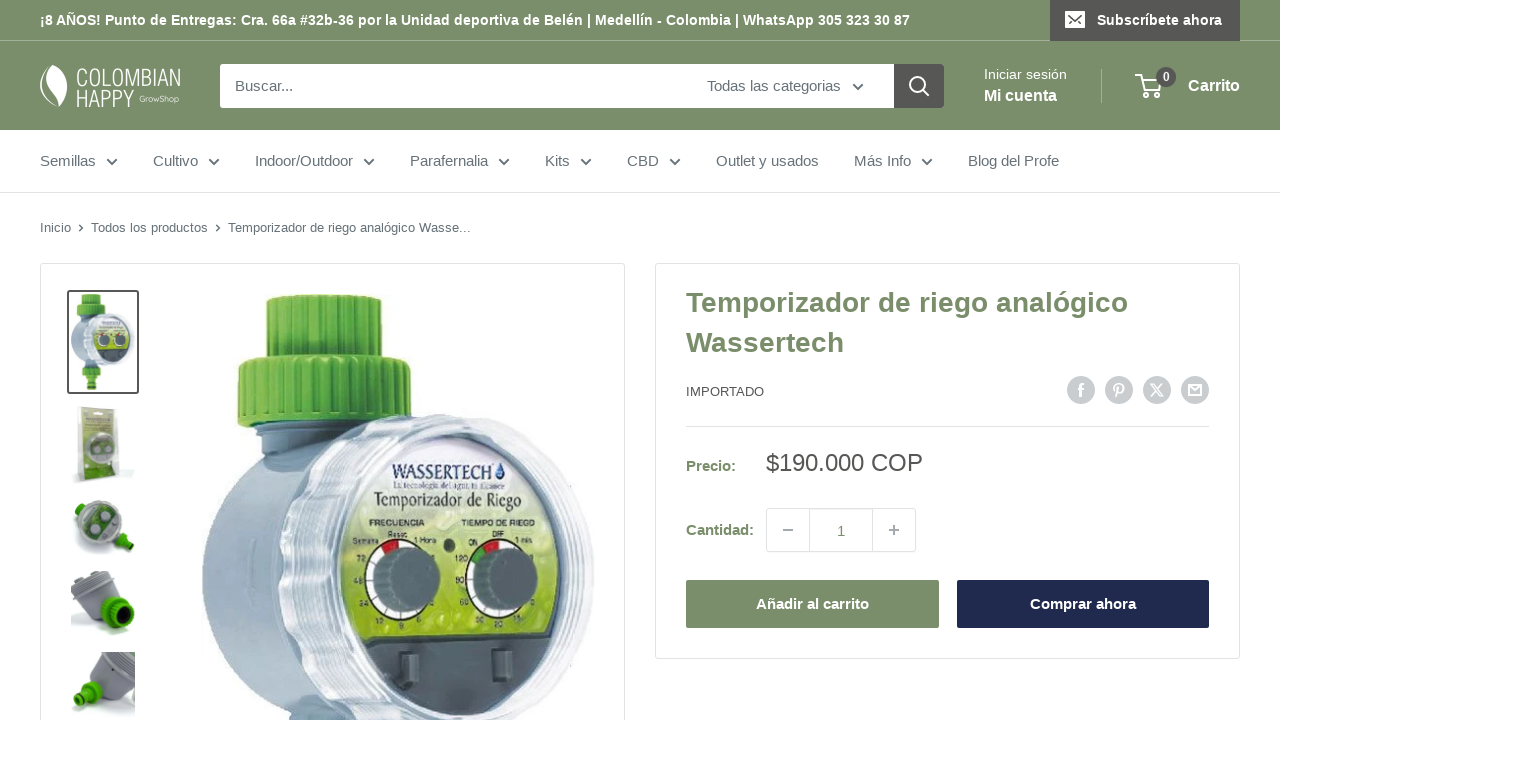

--- FILE ---
content_type: text/html; charset=utf-8
request_url: https://colombianhappy.com/products/temporizador-de-riego-analogico-wassertech
body_size: 40508
content:
<!doctype html>

<html class="no-js" lang="es">
  <head>
    <meta charset="utf-8">
    <meta name="viewport" content="width=device-width, initial-scale=1.0, height=device-height, minimum-scale=1.0, maximum-scale=1.0">
    <meta name="theme-color" content="#575756"><!-- Air Reviews Script -->
 

    
    
    
    
  










<script>
  const AIR_REVIEWS = {};
  AIR_REVIEWS.product = {"id":6793365291188,"title":"Temporizador de riego analógico Wassertech","handle":"temporizador-de-riego-analogico-wassertech","description":"\u003cp\u003eIrrigación Wassertech (RGTRAW)\u003cbr\u003e\nLa tecnología del agua a tu alcance\u003cbr\u003e\nTemporizador electrónico Wassertech de alta calidad que utiliza una eficaz válvula solenoide de paso. Este temporizador electrónico de riego está diseñado únicamente para uso exterior en jardines, para el control de aspersores y sistemas de riego.\u003c\/p\u003e\n\n\u003cp\u003eEspecificaciones de Programador \/- Fácil de programar\u003cbr\u003e\nDuración del riego desde 1mn hasta 2h\u003cbr\u003e\nFrecuencia de riego en periodos de 1 hora hasta una semana\u003cbr\u003e\nSe acopla a cualquier grifo estándar (25mm)\u003cbr\u003e\nVoltaje: DC 3V (utilice baterías alcalinas de alto rendimiento)\u003cbr\u003e\nEstática: igual o inferior a 18uA\u003cbr\u003e\nDuración de la batería: 6 meses\u003cbr\u003e\nDesfase: +0.25 segundos por día\u003cbr\u003e\nTemperatura de funcionamiento: de 5 a 60ºC\u003cbr\u003e\nPresión: de 0.5 a 8 bares\u003c\/p\u003e\n\n\u003cp\u003eProgramación:\u003c\/p\u003e\n\n\u003cp\u003e1. Gire la rueda para ajustar la frecuencia de riego en horas y el tiempo de riego en minutos. El sistema no comenzará a regar de inmediato, lo hará una vez transcurrido el tiempo de frecuencia que se ha programado.\u003c\/p\u003e\n\n\u003cp\u003eEjemplos de programación:\u003cbr\u003e\nA. Si usted desea regar cada mañana a las 6 AM y cada tarde a las 6 PM durante 10 minutos, deberá programar el temporizador a las 6 de la tarde o de la mañana (la hora en la que desee que comience el riego) y ajustar el botón de frecuencia a 12 horas y el botón de tiempo de riego a 10 minutos. En este caso, después de doce horas comenzará el primer programa de riego y lo hará durante 10 minutos. De esta forma el temporizador regará durante 10 minutos a la 6AM y las 6 PM todos los días hasta que lo modifique.\u003c\/p\u003e\n\n\u003cp\u003eB. Si usted desea regar cada mañana a las 7 AM durante 30 minutos: A las 7 AM gire la rueda de frecuencia de riego a 24 horas y el botón de tiempo de riego a 30 minutos. El sistema comenzará el riego al día siguiente a las 7 AM durante 30 minutos. El temporizador regará cada día a las 7 AM hasta que lo modifique.\u003c\/p\u003e\n\n\u003cp\u003e2. Haga un registro de la fecha y hora en la que programó el sistema con el tiempo y la frecuencia de riego. Puede utilizar la función \"On\/Off\" cualquier momento sin afectar el ajuste de frecuencia que esté programado. Gire la rueda de tiempo de riego a , seguidamente a \"Off' durante 5 segundos y podrá volver a programar el tiempo de riego que desee.\u003c\/p\u003e\n\n\u003cp\u003e3. Cierre la tapa impermeable después de haber programado, asegúrese de que está firmemente atornillada al temporizador.\u003c\/p\u003e\n\n\n\u003cp\u003eNotas:\u003cbr\u003e\n1. El temporizador empieza a contar tiempo en el mismo momento en que se programa. Así pues debe ajustar el temporizador en la hora en que desee que se ponga en marcha. Por ejemplo, dado el ejemplo B arriba, si desea que el temporizador se ponga en marcha a las 7 AM, debe físicamente programarlo a las 7 AM.\u003c\/p\u003e\n\n\u003cp\u003e2. Puede cambiar el tiempo y la frecuencia de riego en cualquier momento tan solo con girarla rueda de tiempo de riego y\/o la de frecuencia de riego.\u003c\/p\u003e\n\n\u003cp\u003e3. Para detener el temporizador y cancelar la frecuencia de riego, gire la rueda de frecuencia a Reset. El riego se detendrá. Para reactivarlo, simplemente reprograme el temporizador.\u003c\/p\u003e\n\n\u003cp\u003eInstalación del temporizador:\u003cbr\u003e\n1. Desatornille y retire la tapa impermeable. Con cuidado deslice el compartimento de las baterías. Coloque dos nuevas baterías alcalinas tipo AAA. Vuelva a colocar el compartir en su sitio.\u003c\/p\u003e\n\n\u003cp\u003e2. Pruebe la unidad girando la rueda de tiempo de riego a la posición \"Off\". En ese momento deberá oir el ruido del motor durante 30 segundos.\u003c\/p\u003e\n\n\u003cp\u003e3. Si no escucha el ruido del motor compruebe que las baterías están colocadas correctamente.\u003c\/p\u003e\n\n\u003cp\u003e4. Coloque la unidad en un lugar estable. Afloje el collar de cierre del anillo situado en la parte superior del temporizador hasta que el collarín negro del grifo esté suelto. Ajuste ese collarín a la toma de agua firmemente, después vuelva a fijar el cierre grande. Abra el grifo de la toma de agua. (No utilice alicates o llaves inglesas para apretar los collarines.)\u003c\/p\u003e\n\n\n\u003cp\u003eSolución de problemas\u003c\/p\u003e\n\n\u003cp\u003eAsegúrese que el  grifo esté abierto.\u003cbr\u003e\nCompruebe que las baterías están en buena condición e instaladas correctamente.\u003cbr\u003e\nCompruebe el tiempo y la frecuencia e riego.\u003cbr\u003e\nAsegúrese que la frecuencia de riego es superior al tiempo de riego. Por ejemplo, no puede fijar una frecuencia de riego 1 hora teniendo en tiempo de riego superior a 60 minutos.\u003c\/p\u003e","published_at":"2025-04-13T19:32:15-05:00","created_at":"2021-08-04T19:46:32-05:00","vendor":"Importado","type":"Hidroponía","tags":["Accesorios para Hidroponía","Accesorios para Hidroponía_Accesorios","Accesorios para Hidroponía_Riego","Días sin IVA","Hidroponía","iva 19","S4T1V4"],"price":19000000,"price_min":19000000,"price_max":19000000,"available":true,"price_varies":false,"compare_at_price":null,"compare_at_price_min":0,"compare_at_price_max":0,"compare_at_price_varies":false,"variants":[{"id":40312660033716,"title":"Default Title","option1":"Default Title","option2":null,"option3":null,"sku":"270002213000","requires_shipping":true,"taxable":true,"featured_image":null,"available":true,"name":"Temporizador de riego analógico Wassertech","public_title":null,"options":["Default Title"],"price":19000000,"weight":0,"compare_at_price":null,"inventory_management":"shopify","barcode":"40312660033716","requires_selling_plan":false,"selling_plan_allocations":[]}],"images":["\/\/colombianhappy.com\/cdn\/shop\/products\/temporizador_analogico_de_riego_wassertech.jpg?v=1628125055","\/\/colombianhappy.com\/cdn\/shop\/products\/Temporizador-de-riego-wassertech-1.jpg?v=1628125056","\/\/colombianhappy.com\/cdn\/shop\/products\/Temporizador-de-riego-wassertech-2.jpg?v=1628125057","\/\/colombianhappy.com\/cdn\/shop\/products\/Temporizador-de-riego-wassertech-3.jpg?v=1628125059","\/\/colombianhappy.com\/cdn\/shop\/products\/Temporizador-de-riego-wassertech-4.jpg?v=1628125060"],"featured_image":"\/\/colombianhappy.com\/cdn\/shop\/products\/temporizador_analogico_de_riego_wassertech.jpg?v=1628125055","options":["Title"],"media":[{"alt":null,"id":22326597550260,"position":1,"preview_image":{"aspect_ratio":0.662,"height":609,"width":403,"src":"\/\/colombianhappy.com\/cdn\/shop\/products\/temporizador_analogico_de_riego_wassertech.jpg?v=1628125055"},"aspect_ratio":0.662,"height":609,"media_type":"image","src":"\/\/colombianhappy.com\/cdn\/shop\/products\/temporizador_analogico_de_riego_wassertech.jpg?v=1628125055","width":403},{"alt":null,"id":22326597714100,"position":2,"preview_image":{"aspect_ratio":0.822,"height":782,"width":643,"src":"\/\/colombianhappy.com\/cdn\/shop\/products\/Temporizador-de-riego-wassertech-1.jpg?v=1628125056"},"aspect_ratio":0.822,"height":782,"media_type":"image","src":"\/\/colombianhappy.com\/cdn\/shop\/products\/Temporizador-de-riego-wassertech-1.jpg?v=1628125056","width":643},{"alt":null,"id":22326597845172,"position":3,"preview_image":{"aspect_ratio":1.156,"height":647,"width":748,"src":"\/\/colombianhappy.com\/cdn\/shop\/products\/Temporizador-de-riego-wassertech-2.jpg?v=1628125057"},"aspect_ratio":1.156,"height":647,"media_type":"image","src":"\/\/colombianhappy.com\/cdn\/shop\/products\/Temporizador-de-riego-wassertech-2.jpg?v=1628125057","width":748},{"alt":null,"id":22326598336692,"position":4,"preview_image":{"aspect_ratio":0.982,"height":1045,"width":1026,"src":"\/\/colombianhappy.com\/cdn\/shop\/products\/Temporizador-de-riego-wassertech-3.jpg?v=1628125059"},"aspect_ratio":0.982,"height":1045,"media_type":"image","src":"\/\/colombianhappy.com\/cdn\/shop\/products\/Temporizador-de-riego-wassertech-3.jpg?v=1628125059","width":1026},{"alt":null,"id":22326598664372,"position":5,"preview_image":{"aspect_ratio":0.991,"height":1043,"width":1034,"src":"\/\/colombianhappy.com\/cdn\/shop\/products\/Temporizador-de-riego-wassertech-4.jpg?v=1628125060"},"aspect_ratio":0.991,"height":1043,"media_type":"image","src":"\/\/colombianhappy.com\/cdn\/shop\/products\/Temporizador-de-riego-wassertech-4.jpg?v=1628125060","width":1034}],"requires_selling_plan":false,"selling_plan_groups":[],"content":"\u003cp\u003eIrrigación Wassertech (RGTRAW)\u003cbr\u003e\nLa tecnología del agua a tu alcance\u003cbr\u003e\nTemporizador electrónico Wassertech de alta calidad que utiliza una eficaz válvula solenoide de paso. Este temporizador electrónico de riego está diseñado únicamente para uso exterior en jardines, para el control de aspersores y sistemas de riego.\u003c\/p\u003e\n\n\u003cp\u003eEspecificaciones de Programador \/- Fácil de programar\u003cbr\u003e\nDuración del riego desde 1mn hasta 2h\u003cbr\u003e\nFrecuencia de riego en periodos de 1 hora hasta una semana\u003cbr\u003e\nSe acopla a cualquier grifo estándar (25mm)\u003cbr\u003e\nVoltaje: DC 3V (utilice baterías alcalinas de alto rendimiento)\u003cbr\u003e\nEstática: igual o inferior a 18uA\u003cbr\u003e\nDuración de la batería: 6 meses\u003cbr\u003e\nDesfase: +0.25 segundos por día\u003cbr\u003e\nTemperatura de funcionamiento: de 5 a 60ºC\u003cbr\u003e\nPresión: de 0.5 a 8 bares\u003c\/p\u003e\n\n\u003cp\u003eProgramación:\u003c\/p\u003e\n\n\u003cp\u003e1. Gire la rueda para ajustar la frecuencia de riego en horas y el tiempo de riego en minutos. El sistema no comenzará a regar de inmediato, lo hará una vez transcurrido el tiempo de frecuencia que se ha programado.\u003c\/p\u003e\n\n\u003cp\u003eEjemplos de programación:\u003cbr\u003e\nA. Si usted desea regar cada mañana a las 6 AM y cada tarde a las 6 PM durante 10 minutos, deberá programar el temporizador a las 6 de la tarde o de la mañana (la hora en la que desee que comience el riego) y ajustar el botón de frecuencia a 12 horas y el botón de tiempo de riego a 10 minutos. En este caso, después de doce horas comenzará el primer programa de riego y lo hará durante 10 minutos. De esta forma el temporizador regará durante 10 minutos a la 6AM y las 6 PM todos los días hasta que lo modifique.\u003c\/p\u003e\n\n\u003cp\u003eB. Si usted desea regar cada mañana a las 7 AM durante 30 minutos: A las 7 AM gire la rueda de frecuencia de riego a 24 horas y el botón de tiempo de riego a 30 minutos. El sistema comenzará el riego al día siguiente a las 7 AM durante 30 minutos. El temporizador regará cada día a las 7 AM hasta que lo modifique.\u003c\/p\u003e\n\n\u003cp\u003e2. Haga un registro de la fecha y hora en la que programó el sistema con el tiempo y la frecuencia de riego. Puede utilizar la función \"On\/Off\" cualquier momento sin afectar el ajuste de frecuencia que esté programado. Gire la rueda de tiempo de riego a , seguidamente a \"Off' durante 5 segundos y podrá volver a programar el tiempo de riego que desee.\u003c\/p\u003e\n\n\u003cp\u003e3. Cierre la tapa impermeable después de haber programado, asegúrese de que está firmemente atornillada al temporizador.\u003c\/p\u003e\n\n\n\u003cp\u003eNotas:\u003cbr\u003e\n1. El temporizador empieza a contar tiempo en el mismo momento en que se programa. Así pues debe ajustar el temporizador en la hora en que desee que se ponga en marcha. Por ejemplo, dado el ejemplo B arriba, si desea que el temporizador se ponga en marcha a las 7 AM, debe físicamente programarlo a las 7 AM.\u003c\/p\u003e\n\n\u003cp\u003e2. Puede cambiar el tiempo y la frecuencia de riego en cualquier momento tan solo con girarla rueda de tiempo de riego y\/o la de frecuencia de riego.\u003c\/p\u003e\n\n\u003cp\u003e3. Para detener el temporizador y cancelar la frecuencia de riego, gire la rueda de frecuencia a Reset. El riego se detendrá. Para reactivarlo, simplemente reprograme el temporizador.\u003c\/p\u003e\n\n\u003cp\u003eInstalación del temporizador:\u003cbr\u003e\n1. Desatornille y retire la tapa impermeable. Con cuidado deslice el compartimento de las baterías. Coloque dos nuevas baterías alcalinas tipo AAA. Vuelva a colocar el compartir en su sitio.\u003c\/p\u003e\n\n\u003cp\u003e2. Pruebe la unidad girando la rueda de tiempo de riego a la posición \"Off\". En ese momento deberá oir el ruido del motor durante 30 segundos.\u003c\/p\u003e\n\n\u003cp\u003e3. Si no escucha el ruido del motor compruebe que las baterías están colocadas correctamente.\u003c\/p\u003e\n\n\u003cp\u003e4. Coloque la unidad en un lugar estable. Afloje el collar de cierre del anillo situado en la parte superior del temporizador hasta que el collarín negro del grifo esté suelto. Ajuste ese collarín a la toma de agua firmemente, después vuelva a fijar el cierre grande. Abra el grifo de la toma de agua. (No utilice alicates o llaves inglesas para apretar los collarines.)\u003c\/p\u003e\n\n\n\u003cp\u003eSolución de problemas\u003c\/p\u003e\n\n\u003cp\u003eAsegúrese que el  grifo esté abierto.\u003cbr\u003e\nCompruebe que las baterías están en buena condición e instaladas correctamente.\u003cbr\u003e\nCompruebe el tiempo y la frecuencia e riego.\u003cbr\u003e\nAsegúrese que la frecuencia de riego es superior al tiempo de riego. Por ejemplo, no puede fijar una frecuencia de riego 1 hora teniendo en tiempo de riego superior a 60 minutos.\u003c\/p\u003e"};
  AIR_REVIEWS.template = "product";
  AIR_REVIEWS.collections = [];
  AIR_REVIEWS.collectionsName = [];
  AIR_REVIEWS.customer = {
    id: null,
    email: null,
    first_name: null,
    last_name: null,
  };
  
  AIR_REVIEWS.collections.push(`275846168756`);
  AIR_REVIEWS.collectionsName.push(`Hidroponía`);
  
  AIR_REVIEWS.collections.push(`275939426484`);
  AIR_REVIEWS.collectionsName.push(`Novedades`);
  
  AIR_REVIEWS.branding = false;
  AIR_REVIEWS.appBlock = true;
  AIR_REVIEWS.shopData = false;
  AIR_REVIEWS.settings = {"createdAt":"2023-09-07T09:43:12.153Z","shopDomain":"colombian-happy.myshopify.com","reviewPop":{"minimumRating":"all-reviews","includedPages":"","emptyImageCustom":"","pageShow":[],"excludedPages":"","showOnMobile":true,"emptyImage":"https://cdnapps.avada.io/airReviews/sample-review/empty-product.png","showOnDesktop":true,"desktopPosition":"desktop-bottom-left","enabled":false,"mobilePosition":"mobile-bottom-right","customCss":""},"shopId":"X2zMd9gzk43A31e5DCIl","generalSetting":{"sortOption":"sortlarest@feedback","amzReviewerOption":"all_reviews","enableCountryFlag":false,"amzPhotoOption":"all_contents","enableAggregateRating":true,"amzSortOption":"recent","ratingOption":"All positive","photoOption":"all","amzRatingOption":"positive","autoSubmitPublish":"disabled"},"reviewBlock":{"twoStarColor":"#E67F22","dateFormat":"mm_dd_yyyy","summaryButton":"Write a review","customPosition":".shopify-payment-button","primaryColor":"#121212","fiveStarColor":"#16A086","preset":1,"oneStarColor":"#E84C3D","threeStarColor":"#F1C40F","isShowBadgeText":false,"buttonTextColor":"#121212","id":1,"inlinePosition":"below-product","customPositionDirection":"after","buttonBorderRadius":4,"summaryHeading":"Review","policy":"By submitting, I acknowledge the Privacy and that my reviews will be publicly posted and shared online","emptyStarColor":"#BFBFBF","customCss":"","starIconType":"trustpilot-slim","badgeColor":"#2C6ECB","backgroundColor":"#EDEDED","requiredName":true,"headingColor":"#000000","displayBadge":"after-customer-name","submitTextColor":"#ffffff","singleStarColor":"#FABF46","badgeIconType":"badge-circle","layout":"list","starColorType":"single-color","buttonBackgroundColor":"#EDEDED","hasPolicy":true,"submitButtonColor":"#166CE1","advancedSetting":true,"fourStarColor":"#27AE61","requiredEmail":false,"secondaryColor":"#383838","font":"Inter","isEnableBadge":false},"reviewCarouselWidget":{"customPositionHomeDirection":"after","customPositionCatalog":"","showPreview":true,"customPositionProductDirection":"after","carouselHeadingColor":"#000000","carouselMinimumRating":"all-reviews","carouselHeading":"Nuestros clientes dicen:","customPositionProduct":"","customPositionHome":"","enableCarousel":true,"customPositionCatalogDirection":"after"},"reviewWidget":{"customPositionCatalog":"","showOnMobile":true,"showOnHomePage":false,"desktopPosition":"desktop-right","enablePopupReview":false,"hideNoStarRating":false,"minimumRating":"all-reviews","floatButtonLabel":"Reseñas","enableSidebar":true,"mobilePosition":"mobile-left","showProductPageBlock":true,"showOnProductList":true,"floatBtnIconCustom":"","showPreview":false,"enableStarRating":true,"showCatalogPage":true,"customPositionCatalogDirection":"after","previewType":"star-rating-settings","showProductPage":true,"floatBtnBgColor":"#000000","customPositionProductDirection":"after","floatBtnIcon":"https://imgur.com/ttZVtaG.png","customPositionProduct":"","customProductContainer":"","showOnDesktop":true,"floatBtnTextColor":"#FFFFFF"},"allReviewsPage":[],"popReviews":[{"lastName":"","images":[],"notHelpful":0,"source":"Writed by customer","content":"una muy buena calidad de humus","products":[{"image":"https://cdn.shopify.com/s/files/1/0531/9639/0580/products/24_696fe060-8d6d-4539-b58e-a7f01af6f408.png?v=1667792732","productLink":"https://colombian-happy.myshopify.com/products/humus-1-kilo","title":"Humus de Lombriz Sólido"}],"firstName":"Daniel","createdAt":"2023-10-21T13:33:04.434Z","rate":5,"productIds":[6793350348980],"countryCode":"CO","hasImages":false,"helpful":0,"verifyBuyer":false,"status":"approved","pinned":false,"isFeatured":false,"id":"z0UUSI67L53vU9KjfGGW","isProductExists":true,"statusBeforeTrash":"disapproved","product":{"image":"https://cdn.shopify.com/s/files/1/0531/9639/0580/products/24_696fe060-8d6d-4539-b58e-a7f01af6f408.png?v=1667792732","productLink":"https://colombian-happy.myshopify.com/products/humus-1-kilo","title":"Humus de Lombriz Sólido"},"productId":6793350348980},{"lastName":"","images":[],"notHelpful":0,"source":"Writed by customer","content":"Esta planta es potente cargada de resina y el efecto es fuerte el mejor banco para mi hasta ahora","products":[{"image":"https://colombianhappy.com/cdn/shop/products/auto_acid_2019.jpg?v=1628124823","productLink":"https://colombian-happy.myshopify.com/products/auto-acid","handle":"auto-acid","id":6793357197492,"title":"Auto Acid - Paradise Seeds Pack x 3","sku":"27-1233-AUT-PS"}],"firstName":"Black","createdAt":"2023-10-01T01:04:52.778Z","rate":5,"productIds":[6793357197492],"countryCode":"CO","hasImages":false,"helpful":0,"verifyBuyer":false,"status":"approved","pinned":false,"isFeatured":false,"id":"Q5Kwu4v4UIkqQYxn52hd","isProductExists":false,"statusBeforeTrash":"disapproved","product":{"image":"https://colombianhappy.com/cdn/shop/products/auto_acid_2019.jpg?v=1628124823","productLink":"https://colombian-happy.myshopify.com/products/auto-acid","handle":"auto-acid","id":6793357197492,"title":"Auto Acid - Paradise Seeds Pack x 3","sku":"27-1233-AUT-PS"},"productId":6793357197492},{"lastName":"","images":[],"notHelpful":0,"content":"Excelente tamaño y calidad","products":[{"image":"https://colombianhappy.com/cdn/shop/products/Carpa-de-Cultivo-Indoor-PROBOX-BASIC-100-_1mX1m_---_9-20-Plantas_-colombian-happy.jpg?v=1649278357","productLink":"https://colombian-happy.myshopify.com/products/indoor-probox-basic-100-100x100x200-9-20-plantas","handle":"indoor-probox-basic-100-100x100x200-9-20-plantas","id":6793373515956,"title":"Carpa de Cultivo Indoor PROBOX BASIC 100 (1mX1m) - (9-20 Plantas)","sku":"27-742-CAR-GH"}],"firstName":"Wolf24","createdAt":"2023-09-07T10:00:07.982Z","rate":5,"productIds":[6793373515956],"countryCode":"CO","hasImages":false,"helpful":0,"verifyBuyer":false,"status":"approved","pinned":false,"isFeatured":false,"id":"YuSveEh4kjGjnzDhTiJZ","isProductExists":false,"statusBeforeTrash":"disapproved","product":{"image":"https://colombianhappy.com/cdn/shop/products/Carpa-de-Cultivo-Indoor-PROBOX-BASIC-100-_1mX1m_---_9-20-Plantas_-colombian-happy.jpg?v=1649278357","productLink":"https://colombian-happy.myshopify.com/products/indoor-probox-basic-100-100x100x200-9-20-plantas","handle":"indoor-probox-basic-100-100x100x200-9-20-plantas","id":6793373515956,"title":"Carpa de Cultivo Indoor PROBOX BASIC 100 (1mX1m) - (9-20 Plantas)","sku":"27-742-CAR-GH"},"productId":6793373515956}],"carouselReviews":[{"lastName":"","images":[],"notHelpful":0,"source":"Writed by customer","content":"una muy buena calidad de humus","products":[{"image":"https://cdn.shopify.com/s/files/1/0531/9639/0580/products/24_696fe060-8d6d-4539-b58e-a7f01af6f408.png?v=1667792732","productLink":"https://colombian-happy.myshopify.com/products/humus-1-kilo","title":"Humus de Lombriz Sólido"}],"firstName":"Daniel","createdAt":"2023-10-21T13:33:04.434Z","rate":5,"productIds":[6793350348980],"countryCode":"CO","hasImages":false,"helpful":0,"verifyBuyer":false,"status":"approved","pinned":false,"isFeatured":false,"id":"z0UUSI67L53vU9KjfGGW","isProductExists":true,"statusBeforeTrash":"disapproved","product":{"image":"https://cdn.shopify.com/s/files/1/0531/9639/0580/products/24_696fe060-8d6d-4539-b58e-a7f01af6f408.png?v=1667792732","productLink":"https://colombian-happy.myshopify.com/products/humus-1-kilo","title":"Humus de Lombriz Sólido"},"productId":6793350348980},{"lastName":"","images":[],"notHelpful":0,"source":"Writed by customer","content":"Esta planta es potente cargada de resina y el efecto es fuerte el mejor banco para mi hasta ahora","products":[{"image":"https://colombianhappy.com/cdn/shop/products/auto_acid_2019.jpg?v=1628124823","productLink":"https://colombian-happy.myshopify.com/products/auto-acid","handle":"auto-acid","id":6793357197492,"title":"Auto Acid - Paradise Seeds Pack x 3","sku":"27-1233-AUT-PS"}],"firstName":"Black","createdAt":"2023-10-01T01:04:52.778Z","rate":5,"productIds":[6793357197492],"countryCode":"CO","hasImages":false,"helpful":0,"verifyBuyer":false,"status":"approved","pinned":false,"isFeatured":false,"id":"Q5Kwu4v4UIkqQYxn52hd","isProductExists":false,"statusBeforeTrash":"disapproved","product":{"image":"https://colombianhappy.com/cdn/shop/products/auto_acid_2019.jpg?v=1628124823","productLink":"https://colombian-happy.myshopify.com/products/auto-acid","handle":"auto-acid","id":6793357197492,"title":"Auto Acid - Paradise Seeds Pack x 3","sku":"27-1233-AUT-PS"},"productId":6793357197492},{"lastName":"","images":[],"notHelpful":0,"content":"Excelente tamaño y calidad","products":[{"image":"https://colombianhappy.com/cdn/shop/products/Carpa-de-Cultivo-Indoor-PROBOX-BASIC-100-_1mX1m_---_9-20-Plantas_-colombian-happy.jpg?v=1649278357","productLink":"https://colombian-happy.myshopify.com/products/indoor-probox-basic-100-100x100x200-9-20-plantas","handle":"indoor-probox-basic-100-100x100x200-9-20-plantas","id":6793373515956,"title":"Carpa de Cultivo Indoor PROBOX BASIC 100 (1mX1m) - (9-20 Plantas)","sku":"27-742-CAR-GH"}],"firstName":"Wolf24","createdAt":"2023-09-07T10:00:07.982Z","rate":5,"productIds":[6793373515956],"countryCode":"CO","hasImages":false,"helpful":0,"verifyBuyer":false,"status":"approved","pinned":false,"isFeatured":false,"id":"YuSveEh4kjGjnzDhTiJZ","isProductExists":false,"statusBeforeTrash":"disapproved","product":{"image":"https://colombianhappy.com/cdn/shop/products/Carpa-de-Cultivo-Indoor-PROBOX-BASIC-100-_1mX1m_---_9-20-Plantas_-colombian-happy.jpg?v=1649278357","productLink":"https://colombian-happy.myshopify.com/products/indoor-probox-basic-100-100x100x200-9-20-plantas","handle":"indoor-probox-basic-100-100x100x200-9-20-plantas","id":6793373515956,"title":"Carpa de Cultivo Indoor PROBOX BASIC 100 (1mX1m) - (9-20 Plantas)","sku":"27-742-CAR-GH"},"productId":6793373515956}]};
  AIR_REVIEWS.hasStorefrontToken = true;
  AIR_REVIEWS.translations = {"review":"revisión","reviews":"reseñas","See more":"Ver más","See less":"Ver menos","Recent":"Reciente","Highest":"Mas alto","Lowest":"más bajo","Load more":"Carga más","No reviews yet":"Aún no hay reseñas","How do you like this item?":"¿Qué te parece este artículo?","Excellent":"Excelente","Good":"Bueno","Medium":"Medio","Poor":"Pobre","Very Bad":"Muy malo","Share your thoughts":"Comparte tu pensamientot","Write your feedback":"Escribe tus comentarios","Your Information":"Tu información","Your Name":"Su nombre","Email":"Correo electrónico","This is a required field":"Este es un campo obligatorio","Send":"Enviar","You have reached the file upload limit":"Ha alcanzado el límite de carga de archivos","Email field is invalid":"El campo de correo electrónico no es válido","Review with image":"Reseña con imagen","Our Reviews":"Nuestras Reseñas","5MB Limit":"Límite de 5 MB","Be the first to write a review":"Sé la primera en escribir una reseña","Submit":"Entregar","Click to review":"Haga clic para revisar","Tap to review":"Toca para revisar","Name":"Nombre","Submitted":"Enviada","Thank you for your feedback":"Gracias por tus comentarios","Invalid file type":"tipo de archivo invalido","accepted file types: .gif, .jpg, .png.":"tipos de archivos aceptados: .gif, .jpg, .png.","Invalid file size":"Tamaño de archivo no válido","image size should not be more than 5MB.":"el tamaño de la imagen no debe superar los 5 MB.","Your Email":"Tu correo electrónico","Next":"Próximo","Verified":"Verificado"};
  AIR_REVIEWS.productReview = false;
  AIR_REVIEWS.shopLogo = null;
</script>

  <!-- /Air Reviews Script -->

<title>Temporizador de riego analógico Wassertech
</title><meta name="description" content="Irrigación Wassertech (RGTRAW) La tecnología del agua a tu alcance Temporizador electrónico Wassertech de alta calidad que utiliza una eficaz válvula solenoide de paso. Este temporizador electrónico de riego está diseñado únicamente para uso exterior en jardines, para el control de aspersores y sistemas de riego. Espec"><link rel="canonical" href="https://colombianhappy.com/products/temporizador-de-riego-analogico-wassertech"><link rel="shortcut icon" href="//colombianhappy.com/cdn/shop/files/favicon_96x96.png?v=1627522585" type="image/png"><link rel="preload" as="style" href="//colombianhappy.com/cdn/shop/t/7/assets/theme.css?v=66762216662947581241694067286">
    <link rel="preload" as="script" href="//colombianhappy.com/cdn/shop/t/7/assets/theme.js?v=179372540479631345661694067286">
    <link rel="preconnect" href="https://cdn.shopify.com">
    <link rel="preconnect" href="https://fonts.shopifycdn.com">
    <link rel="dns-prefetch" href="https://productreviews.shopifycdn.com">
    <link rel="dns-prefetch" href="https://ajax.googleapis.com">
    <link rel="dns-prefetch" href="https://maps.googleapis.com">
    <link rel="dns-prefetch" href="https://maps.gstatic.com">

    <meta property="og:type" content="product">
  <meta property="og:title" content="Temporizador de riego analógico Wassertech"><meta property="og:image" content="http://colombianhappy.com/cdn/shop/products/temporizador_analogico_de_riego_wassertech.jpg?v=1628125055">
    <meta property="og:image:secure_url" content="https://colombianhappy.com/cdn/shop/products/temporizador_analogico_de_riego_wassertech.jpg?v=1628125055">
    <meta property="og:image:width" content="403">
    <meta property="og:image:height" content="609"><meta property="product:price:amount" content="190,000">
  <meta property="product:price:currency" content="COP"><meta property="og:description" content="Irrigación Wassertech (RGTRAW) La tecnología del agua a tu alcance Temporizador electrónico Wassertech de alta calidad que utiliza una eficaz válvula solenoide de paso. Este temporizador electrónico de riego está diseñado únicamente para uso exterior en jardines, para el control de aspersores y sistemas de riego. Espec"><meta property="og:url" content="https://colombianhappy.com/products/temporizador-de-riego-analogico-wassertech">
<meta property="og:site_name" content="Colombian Happy"><meta name="twitter:card" content="summary"><meta name="twitter:title" content="Temporizador de riego analógico Wassertech">
  <meta name="twitter:description" content="Irrigación Wassertech (RGTRAW) La tecnología del agua a tu alcance Temporizador electrónico Wassertech de alta calidad que utiliza una eficaz válvula solenoide de paso. Este temporizador electrónico de riego está diseñado únicamente para uso exterior en jardines, para el control de aspersores y sistemas de riego. Especificaciones de Programador /- Fácil de programar Duración del riego desde 1mn hasta 2h Frecuencia de riego en periodos de 1 hora hasta una semana Se acopla a cualquier grifo estándar (25mm) Voltaje: DC 3V (utilice baterías alcalinas de alto rendimiento) Estática: igual o inferior a 18uA Duración de la batería: 6 meses Desfase: +0.25 segundos por día Temperatura de funcionamiento: de 5 a 60ºC Presión: de 0.5 a 8 bares Programación: 1. Gire la rueda para ajustar la frecuencia de riego en horas y el tiempo de riego en minutos. El sistema no comenzará">
  <meta name="twitter:image" content="https://colombianhappy.com/cdn/shop/products/temporizador_analogico_de_riego_wassertech_600x600_crop_center.jpg?v=1628125055">
    <style>
  
  


  
  
  

  :root {
    --default-text-font-size : 15px;
    --base-text-font-size    : 15px;
    --heading-font-family    : Helvetica, Arial, sans-serif;
    --heading-font-weight    : 700;
    --heading-font-style     : normal;
    --text-font-family       : Helvetica, Arial, sans-serif;
    --text-font-weight       : 400;
    --text-font-style        : normal;
    --text-font-bolder-weight: bolder;
    --text-link-decoration   : underline;

    --text-color               : #677279;
    --text-color-rgb           : 103, 114, 121;
    --heading-color            : #7b8e6b;
    --border-color             : #e1e3e4;
    --border-color-rgb         : 225, 227, 228;
    --form-border-color        : #d4d6d8;
    --accent-color             : #575756;
    --accent-color-rgb         : 87, 87, 86;
    --link-color               : #7b8e6b;
    --link-color-hover         : #55624a;
    --background               : #ffffff;
    --secondary-background     : #ffffff;
    --secondary-background-rgb : 255, 255, 255;
    --accent-background        : rgba(87, 87, 86, 0.08);

    --input-background: #ffffff;

    --error-color       : #ff0000;
    --error-background  : rgba(255, 0, 0, 0.07);
    --success-color     : #1f2a4e;
    --success-background: rgba(31, 42, 78, 0.11);

    --primary-button-background      : #7b8e6b;
    --primary-button-background-rgb  : 123, 142, 107;
    --primary-button-text-color      : #ffffff;
    --secondary-button-background    : #1f2a4e;
    --secondary-button-background-rgb: 31, 42, 78;
    --secondary-button-text-color    : #ffffff;

    --header-background      : #7b8e6b;
    --header-text-color      : #ffffff;
    --header-light-text-color: #ffffff;
    --header-border-color    : rgba(255, 255, 255, 0.3);
    --header-accent-color    : #575756;

    --footer-background-color:    #f3f5f6;
    --footer-heading-text-color:  #7b8e6b;
    --footer-body-text-color:     #677279;
    --footer-body-text-color-rgb: 103, 114, 121;
    --footer-accent-color:        #575756;
    --footer-accent-color-rgb:    87, 87, 86;
    --footer-border:              none;
    
    --flickity-arrow-color: #abb1b4;--product-on-sale-accent           : #ff0000;
    --product-on-sale-accent-rgb       : 255, 0, 0;
    --product-on-sale-color            : #ffffff;
    --product-in-stock-color           : #1f2a4e;
    --product-low-stock-color          : #ee0000;
    --product-sold-out-color           : #8a9297;
    --product-custom-label-1-background: #008a00;
    --product-custom-label-1-color     : #ffffff;
    --product-custom-label-2-background: #00a500;
    --product-custom-label-2-color     : #ffffff;
    --product-review-star-color        : #ffbd00;

    --mobile-container-gutter : 20px;
    --desktop-container-gutter: 40px;

    /* Shopify related variables */
    --payment-terms-background-color: #ffffff;
  }
</style>

<script>
  // IE11 does not have support for CSS variables, so we have to polyfill them
  if (!(((window || {}).CSS || {}).supports && window.CSS.supports('(--a: 0)'))) {
    const script = document.createElement('script');
    script.type = 'text/javascript';
    script.src = 'https://cdn.jsdelivr.net/npm/css-vars-ponyfill@2';
    script.onload = function() {
      cssVars({});
    };

    document.getElementsByTagName('head')[0].appendChild(script);
  }
</script>


    <script>window.performance && window.performance.mark && window.performance.mark('shopify.content_for_header.start');</script><meta name="facebook-domain-verification" content="jf9xetvi49jyi38suexks87vs5ez1q">
<meta name="facebook-domain-verification" content="jajm8xnsc2xke8ik6asxeslp7i9jxy">
<meta name="google-site-verification" content="-k948JDouk6wGwgYT2xSyugY86v7ZJbS00VZGpShQGo">
<meta id="shopify-digital-wallet" name="shopify-digital-wallet" content="/53196390580/digital_wallets/dialog">
<link rel="alternate" type="application/json+oembed" href="https://colombianhappy.com/products/temporizador-de-riego-analogico-wassertech.oembed">
<script async="async" src="/checkouts/internal/preloads.js?locale=es-CO"></script>
<script id="shopify-features" type="application/json">{"accessToken":"81d99b3365f12b039696efef5276999d","betas":["rich-media-storefront-analytics"],"domain":"colombianhappy.com","predictiveSearch":true,"shopId":53196390580,"locale":"es"}</script>
<script>var Shopify = Shopify || {};
Shopify.shop = "colombian-happy.myshopify.com";
Shopify.locale = "es";
Shopify.currency = {"active":"COP","rate":"1.0"};
Shopify.country = "CO";
Shopify.theme = {"name":"Actualizada de Warehouse OS 2.0","id":136973713653,"schema_name":"Warehouse","schema_version":"4.2.3","theme_store_id":871,"role":"main"};
Shopify.theme.handle = "null";
Shopify.theme.style = {"id":null,"handle":null};
Shopify.cdnHost = "colombianhappy.com/cdn";
Shopify.routes = Shopify.routes || {};
Shopify.routes.root = "/";</script>
<script type="module">!function(o){(o.Shopify=o.Shopify||{}).modules=!0}(window);</script>
<script>!function(o){function n(){var o=[];function n(){o.push(Array.prototype.slice.apply(arguments))}return n.q=o,n}var t=o.Shopify=o.Shopify||{};t.loadFeatures=n(),t.autoloadFeatures=n()}(window);</script>
<script id="shop-js-analytics" type="application/json">{"pageType":"product"}</script>
<script defer="defer" async type="module" src="//colombianhappy.com/cdn/shopifycloud/shop-js/modules/v2/client.init-shop-cart-sync_2Gr3Q33f.es.esm.js"></script>
<script defer="defer" async type="module" src="//colombianhappy.com/cdn/shopifycloud/shop-js/modules/v2/chunk.common_noJfOIa7.esm.js"></script>
<script defer="defer" async type="module" src="//colombianhappy.com/cdn/shopifycloud/shop-js/modules/v2/chunk.modal_Deo2FJQo.esm.js"></script>
<script type="module">
  await import("//colombianhappy.com/cdn/shopifycloud/shop-js/modules/v2/client.init-shop-cart-sync_2Gr3Q33f.es.esm.js");
await import("//colombianhappy.com/cdn/shopifycloud/shop-js/modules/v2/chunk.common_noJfOIa7.esm.js");
await import("//colombianhappy.com/cdn/shopifycloud/shop-js/modules/v2/chunk.modal_Deo2FJQo.esm.js");

  window.Shopify.SignInWithShop?.initShopCartSync?.({"fedCMEnabled":true,"windoidEnabled":true});

</script>
<script>(function() {
  var isLoaded = false;
  function asyncLoad() {
    if (isLoaded) return;
    isLoaded = true;
    var urls = ["https:\/\/chimpstatic.com\/mcjs-connected\/js\/users\/98e08528e712a8ea88386033b\/927090e29cf948c2fa093f751.js?shop=colombian-happy.myshopify.com","https:\/\/cdn.nfcube.com\/3cf02beb49bb366aae3fbca592a0930e.js?shop=colombian-happy.myshopify.com","https:\/\/static.klaviyo.com\/onsite\/js\/klaviyo.js?company_id=Y9GHPD\u0026shop=colombian-happy.myshopify.com"];
    for (var i = 0; i < urls.length; i++) {
      var s = document.createElement('script');
      s.type = 'text/javascript';
      s.async = true;
      s.src = urls[i];
      var x = document.getElementsByTagName('script')[0];
      x.parentNode.insertBefore(s, x);
    }
  };
  if(window.attachEvent) {
    window.attachEvent('onload', asyncLoad);
  } else {
    window.addEventListener('load', asyncLoad, false);
  }
})();</script>
<script id="__st">var __st={"a":53196390580,"offset":-18000,"reqid":"1387b745-3c77-46cc-9fe1-402ecef34dbe-1769064659","pageurl":"colombianhappy.com\/products\/temporizador-de-riego-analogico-wassertech","u":"28f9f44bfcf2","p":"product","rtyp":"product","rid":6793365291188};</script>
<script>window.ShopifyPaypalV4VisibilityTracking = true;</script>
<script id="captcha-bootstrap">!function(){'use strict';const t='contact',e='account',n='new_comment',o=[[t,t],['blogs',n],['comments',n],[t,'customer']],c=[[e,'customer_login'],[e,'guest_login'],[e,'recover_customer_password'],[e,'create_customer']],r=t=>t.map((([t,e])=>`form[action*='/${t}']:not([data-nocaptcha='true']) input[name='form_type'][value='${e}']`)).join(','),a=t=>()=>t?[...document.querySelectorAll(t)].map((t=>t.form)):[];function s(){const t=[...o],e=r(t);return a(e)}const i='password',u='form_key',d=['recaptcha-v3-token','g-recaptcha-response','h-captcha-response',i],f=()=>{try{return window.sessionStorage}catch{return}},m='__shopify_v',_=t=>t.elements[u];function p(t,e,n=!1){try{const o=window.sessionStorage,c=JSON.parse(o.getItem(e)),{data:r}=function(t){const{data:e,action:n}=t;return t[m]||n?{data:e,action:n}:{data:t,action:n}}(c);for(const[e,n]of Object.entries(r))t.elements[e]&&(t.elements[e].value=n);n&&o.removeItem(e)}catch(o){console.error('form repopulation failed',{error:o})}}const l='form_type',E='cptcha';function T(t){t.dataset[E]=!0}const w=window,h=w.document,L='Shopify',v='ce_forms',y='captcha';let A=!1;((t,e)=>{const n=(g='f06e6c50-85a8-45c8-87d0-21a2b65856fe',I='https://cdn.shopify.com/shopifycloud/storefront-forms-hcaptcha/ce_storefront_forms_captcha_hcaptcha.v1.5.2.iife.js',D={infoText:'Protegido por hCaptcha',privacyText:'Privacidad',termsText:'Términos'},(t,e,n)=>{const o=w[L][v],c=o.bindForm;if(c)return c(t,g,e,D).then(n);var r;o.q.push([[t,g,e,D],n]),r=I,A||(h.body.append(Object.assign(h.createElement('script'),{id:'captcha-provider',async:!0,src:r})),A=!0)});var g,I,D;w[L]=w[L]||{},w[L][v]=w[L][v]||{},w[L][v].q=[],w[L][y]=w[L][y]||{},w[L][y].protect=function(t,e){n(t,void 0,e),T(t)},Object.freeze(w[L][y]),function(t,e,n,w,h,L){const[v,y,A,g]=function(t,e,n){const i=e?o:[],u=t?c:[],d=[...i,...u],f=r(d),m=r(i),_=r(d.filter((([t,e])=>n.includes(e))));return[a(f),a(m),a(_),s()]}(w,h,L),I=t=>{const e=t.target;return e instanceof HTMLFormElement?e:e&&e.form},D=t=>v().includes(t);t.addEventListener('submit',(t=>{const e=I(t);if(!e)return;const n=D(e)&&!e.dataset.hcaptchaBound&&!e.dataset.recaptchaBound,o=_(e),c=g().includes(e)&&(!o||!o.value);(n||c)&&t.preventDefault(),c&&!n&&(function(t){try{if(!f())return;!function(t){const e=f();if(!e)return;const n=_(t);if(!n)return;const o=n.value;o&&e.removeItem(o)}(t);const e=Array.from(Array(32),(()=>Math.random().toString(36)[2])).join('');!function(t,e){_(t)||t.append(Object.assign(document.createElement('input'),{type:'hidden',name:u})),t.elements[u].value=e}(t,e),function(t,e){const n=f();if(!n)return;const o=[...t.querySelectorAll(`input[type='${i}']`)].map((({name:t})=>t)),c=[...d,...o],r={};for(const[a,s]of new FormData(t).entries())c.includes(a)||(r[a]=s);n.setItem(e,JSON.stringify({[m]:1,action:t.action,data:r}))}(t,e)}catch(e){console.error('failed to persist form',e)}}(e),e.submit())}));const S=(t,e)=>{t&&!t.dataset[E]&&(n(t,e.some((e=>e===t))),T(t))};for(const o of['focusin','change'])t.addEventListener(o,(t=>{const e=I(t);D(e)&&S(e,y())}));const B=e.get('form_key'),M=e.get(l),P=B&&M;t.addEventListener('DOMContentLoaded',(()=>{const t=y();if(P)for(const e of t)e.elements[l].value===M&&p(e,B);[...new Set([...A(),...v().filter((t=>'true'===t.dataset.shopifyCaptcha))])].forEach((e=>S(e,t)))}))}(h,new URLSearchParams(w.location.search),n,t,e,['guest_login'])})(!0,!0)}();</script>
<script integrity="sha256-4kQ18oKyAcykRKYeNunJcIwy7WH5gtpwJnB7kiuLZ1E=" data-source-attribution="shopify.loadfeatures" defer="defer" src="//colombianhappy.com/cdn/shopifycloud/storefront/assets/storefront/load_feature-a0a9edcb.js" crossorigin="anonymous"></script>
<script data-source-attribution="shopify.dynamic_checkout.dynamic.init">var Shopify=Shopify||{};Shopify.PaymentButton=Shopify.PaymentButton||{isStorefrontPortableWallets:!0,init:function(){window.Shopify.PaymentButton.init=function(){};var t=document.createElement("script");t.src="https://colombianhappy.com/cdn/shopifycloud/portable-wallets/latest/portable-wallets.es.js",t.type="module",document.head.appendChild(t)}};
</script>
<script data-source-attribution="shopify.dynamic_checkout.buyer_consent">
  function portableWalletsHideBuyerConsent(e){var t=document.getElementById("shopify-buyer-consent"),n=document.getElementById("shopify-subscription-policy-button");t&&n&&(t.classList.add("hidden"),t.setAttribute("aria-hidden","true"),n.removeEventListener("click",e))}function portableWalletsShowBuyerConsent(e){var t=document.getElementById("shopify-buyer-consent"),n=document.getElementById("shopify-subscription-policy-button");t&&n&&(t.classList.remove("hidden"),t.removeAttribute("aria-hidden"),n.addEventListener("click",e))}window.Shopify?.PaymentButton&&(window.Shopify.PaymentButton.hideBuyerConsent=portableWalletsHideBuyerConsent,window.Shopify.PaymentButton.showBuyerConsent=portableWalletsShowBuyerConsent);
</script>
<script>
  function portableWalletsCleanup(e){e&&e.src&&console.error("Failed to load portable wallets script "+e.src);var t=document.querySelectorAll("shopify-accelerated-checkout .shopify-payment-button__skeleton, shopify-accelerated-checkout-cart .wallet-cart-button__skeleton"),e=document.getElementById("shopify-buyer-consent");for(let e=0;e<t.length;e++)t[e].remove();e&&e.remove()}function portableWalletsNotLoadedAsModule(e){e instanceof ErrorEvent&&"string"==typeof e.message&&e.message.includes("import.meta")&&"string"==typeof e.filename&&e.filename.includes("portable-wallets")&&(window.removeEventListener("error",portableWalletsNotLoadedAsModule),window.Shopify.PaymentButton.failedToLoad=e,"loading"===document.readyState?document.addEventListener("DOMContentLoaded",window.Shopify.PaymentButton.init):window.Shopify.PaymentButton.init())}window.addEventListener("error",portableWalletsNotLoadedAsModule);
</script>

<script type="module" src="https://colombianhappy.com/cdn/shopifycloud/portable-wallets/latest/portable-wallets.es.js" onError="portableWalletsCleanup(this)" crossorigin="anonymous"></script>
<script nomodule>
  document.addEventListener("DOMContentLoaded", portableWalletsCleanup);
</script>

<script id='scb4127' type='text/javascript' async='' src='https://colombianhappy.com/cdn/shopifycloud/privacy-banner/storefront-banner.js'></script><link id="shopify-accelerated-checkout-styles" rel="stylesheet" media="screen" href="https://colombianhappy.com/cdn/shopifycloud/portable-wallets/latest/accelerated-checkout-backwards-compat.css" crossorigin="anonymous">
<style id="shopify-accelerated-checkout-cart">
        #shopify-buyer-consent {
  margin-top: 1em;
  display: inline-block;
  width: 100%;
}

#shopify-buyer-consent.hidden {
  display: none;
}

#shopify-subscription-policy-button {
  background: none;
  border: none;
  padding: 0;
  text-decoration: underline;
  font-size: inherit;
  cursor: pointer;
}

#shopify-subscription-policy-button::before {
  box-shadow: none;
}

      </style>

<script>window.performance && window.performance.mark && window.performance.mark('shopify.content_for_header.end');</script>

    <link rel="stylesheet" href="//colombianhappy.com/cdn/shop/t/7/assets/theme.css?v=66762216662947581241694067286">

    
  <script type="application/ld+json">
  {
    "@context": "https://schema.org",
    "@type": "Product",
    "productID": 6793365291188,
    "offers": [{
          "@type": "Offer",
          "name": "Default Title",
          "availability":"https://schema.org/InStock",
          "price": 190000.0,
          "priceCurrency": "COP",
          "priceValidUntil": "2026-02-01","sku": "270002213000",
            "gtin14": "40312660033716",
          "url": "/products/temporizador-de-riego-analogico-wassertech?variant=40312660033716"
        }
],"brand": {
      "@type": "Brand",
      "name": "Importado"
    },
    "name": "Temporizador de riego analógico Wassertech",
    "description": "Irrigación Wassertech (RGTRAW)\nLa tecnología del agua a tu alcance\nTemporizador electrónico Wassertech de alta calidad que utiliza una eficaz válvula solenoide de paso. Este temporizador electrónico de riego está diseñado únicamente para uso exterior en jardines, para el control de aspersores y sistemas de riego.\n\nEspecificaciones de Programador \/- Fácil de programar\nDuración del riego desde 1mn hasta 2h\nFrecuencia de riego en periodos de 1 hora hasta una semana\nSe acopla a cualquier grifo estándar (25mm)\nVoltaje: DC 3V (utilice baterías alcalinas de alto rendimiento)\nEstática: igual o inferior a 18uA\nDuración de la batería: 6 meses\nDesfase: +0.25 segundos por día\nTemperatura de funcionamiento: de 5 a 60ºC\nPresión: de 0.5 a 8 bares\n\nProgramación:\n\n1. Gire la rueda para ajustar la frecuencia de riego en horas y el tiempo de riego en minutos. El sistema no comenzará a regar de inmediato, lo hará una vez transcurrido el tiempo de frecuencia que se ha programado.\n\nEjemplos de programación:\nA. Si usted desea regar cada mañana a las 6 AM y cada tarde a las 6 PM durante 10 minutos, deberá programar el temporizador a las 6 de la tarde o de la mañana (la hora en la que desee que comience el riego) y ajustar el botón de frecuencia a 12 horas y el botón de tiempo de riego a 10 minutos. En este caso, después de doce horas comenzará el primer programa de riego y lo hará durante 10 minutos. De esta forma el temporizador regará durante 10 minutos a la 6AM y las 6 PM todos los días hasta que lo modifique.\n\nB. Si usted desea regar cada mañana a las 7 AM durante 30 minutos: A las 7 AM gire la rueda de frecuencia de riego a 24 horas y el botón de tiempo de riego a 30 minutos. El sistema comenzará el riego al día siguiente a las 7 AM durante 30 minutos. El temporizador regará cada día a las 7 AM hasta que lo modifique.\n\n2. Haga un registro de la fecha y hora en la que programó el sistema con el tiempo y la frecuencia de riego. Puede utilizar la función \"On\/Off\" cualquier momento sin afectar el ajuste de frecuencia que esté programado. Gire la rueda de tiempo de riego a , seguidamente a \"Off' durante 5 segundos y podrá volver a programar el tiempo de riego que desee.\n\n3. Cierre la tapa impermeable después de haber programado, asegúrese de que está firmemente atornillada al temporizador.\n\n\nNotas:\n1. El temporizador empieza a contar tiempo en el mismo momento en que se programa. Así pues debe ajustar el temporizador en la hora en que desee que se ponga en marcha. Por ejemplo, dado el ejemplo B arriba, si desea que el temporizador se ponga en marcha a las 7 AM, debe físicamente programarlo a las 7 AM.\n\n2. Puede cambiar el tiempo y la frecuencia de riego en cualquier momento tan solo con girarla rueda de tiempo de riego y\/o la de frecuencia de riego.\n\n3. Para detener el temporizador y cancelar la frecuencia de riego, gire la rueda de frecuencia a Reset. El riego se detendrá. Para reactivarlo, simplemente reprograme el temporizador.\n\nInstalación del temporizador:\n1. Desatornille y retire la tapa impermeable. Con cuidado deslice el compartimento de las baterías. Coloque dos nuevas baterías alcalinas tipo AAA. Vuelva a colocar el compartir en su sitio.\n\n2. Pruebe la unidad girando la rueda de tiempo de riego a la posición \"Off\". En ese momento deberá oir el ruido del motor durante 30 segundos.\n\n3. Si no escucha el ruido del motor compruebe que las baterías están colocadas correctamente.\n\n4. Coloque la unidad en un lugar estable. Afloje el collar de cierre del anillo situado en la parte superior del temporizador hasta que el collarín negro del grifo esté suelto. Ajuste ese collarín a la toma de agua firmemente, después vuelva a fijar el cierre grande. Abra el grifo de la toma de agua. (No utilice alicates o llaves inglesas para apretar los collarines.)\n\n\nSolución de problemas\n\nAsegúrese que el  grifo esté abierto.\nCompruebe que las baterías están en buena condición e instaladas correctamente.\nCompruebe el tiempo y la frecuencia e riego.\nAsegúrese que la frecuencia de riego es superior al tiempo de riego. Por ejemplo, no puede fijar una frecuencia de riego 1 hora teniendo en tiempo de riego superior a 60 minutos.",
    "category": "Hidroponía",
    "url": "/products/temporizador-de-riego-analogico-wassertech",
    "sku": "270002213000",
    "image": {
      "@type": "ImageObject",
      "url": "https://colombianhappy.com/cdn/shop/products/temporizador_analogico_de_riego_wassertech.jpg?v=1628125055&width=1024",
      "image": "https://colombianhappy.com/cdn/shop/products/temporizador_analogico_de_riego_wassertech.jpg?v=1628125055&width=1024",
      "name": "",
      "width": "1024",
      "height": "1024"
    }
  }
  </script>



  <script type="application/ld+json">
  {
    "@context": "https://schema.org",
    "@type": "BreadcrumbList",
  "itemListElement": [{
      "@type": "ListItem",
      "position": 1,
      "name": "Inicio",
      "item": "https://colombianhappy.com"
    },{
          "@type": "ListItem",
          "position": 2,
          "name": "Temporizador de riego analógico Wassertech",
          "item": "https://colombianhappy.com/products/temporizador-de-riego-analogico-wassertech"
        }]
  }
  </script>



    <script>
      // This allows to expose several variables to the global scope, to be used in scripts
      window.theme = {
        pageType: "product",
        cartCount: 0,
        moneyFormat: "${{amount_no_decimals}}",
        moneyWithCurrencyFormat: "${{amount_no_decimals}} COP",
        currencyCodeEnabled: true,
        showDiscount: true,
        discountMode: "percentage",
        cartType: "drawer"
      };

      window.routes = {
        rootUrl: "\/",
        rootUrlWithoutSlash: '',
        cartUrl: "\/cart",
        cartAddUrl: "\/cart\/add",
        cartChangeUrl: "\/cart\/change",
        searchUrl: "\/search",
        productRecommendationsUrl: "\/recommendations\/products"
      };

      window.languages = {
        productRegularPrice: "Precio habitual",
        productSalePrice: "Precio de venta",
        collectionOnSaleLabel: "Ahorrar {{savings}}",
        productFormUnavailable: "No disponible",
        productFormAddToCart: "Añadir al carrito",
        productFormPreOrder: "Añadir (Envío en 48 horas)",
        productFormSoldOut: "Agotado",
        productAdded: "El producto ha sido añadido al carrito",
        productAddedShort: "Añadido !",
        shippingEstimatorNoResults: "No se pudo encontrar envío para su dirección.",
        shippingEstimatorOneResult: "Hay una tarifa de envío para su dirección :",
        shippingEstimatorMultipleResults: "Hay {{count}} tarifas de envío para su dirección :",
        shippingEstimatorErrors: "Hay algunos errores :"
      };

      document.documentElement.className = document.documentElement.className.replace('no-js', 'js');
    </script><script src="//colombianhappy.com/cdn/shop/t/7/assets/theme.js?v=179372540479631345661694067286" defer></script>
    <script src="//colombianhappy.com/cdn/shop/t/7/assets/custom.js?v=102476495355921946141694067286" defer></script><script>
        (function () {
          window.onpageshow = function() {
            // We force re-freshing the cart content onpageshow, as most browsers will serve a cache copy when hitting the
            // back button, which cause staled data
            document.documentElement.dispatchEvent(new CustomEvent('cart:refresh', {
              bubbles: true,
              detail: {scrollToTop: false}
            }));
          };
        })();
      </script><!-- BEGIN app block: shopify://apps/klaviyo-email-marketing-sms/blocks/klaviyo-onsite-embed/2632fe16-c075-4321-a88b-50b567f42507 -->












  <script async src="https://static.klaviyo.com/onsite/js/Y9GHPD/klaviyo.js?company_id=Y9GHPD"></script>
  <script>!function(){if(!window.klaviyo){window._klOnsite=window._klOnsite||[];try{window.klaviyo=new Proxy({},{get:function(n,i){return"push"===i?function(){var n;(n=window._klOnsite).push.apply(n,arguments)}:function(){for(var n=arguments.length,o=new Array(n),w=0;w<n;w++)o[w]=arguments[w];var t="function"==typeof o[o.length-1]?o.pop():void 0,e=new Promise((function(n){window._klOnsite.push([i].concat(o,[function(i){t&&t(i),n(i)}]))}));return e}}})}catch(n){window.klaviyo=window.klaviyo||[],window.klaviyo.push=function(){var n;(n=window._klOnsite).push.apply(n,arguments)}}}}();</script>

  
    <script id="viewed_product">
      if (item == null) {
        var _learnq = _learnq || [];

        var MetafieldReviews = null
        var MetafieldYotpoRating = null
        var MetafieldYotpoCount = null
        var MetafieldLooxRating = null
        var MetafieldLooxCount = null
        var okendoProduct = null
        var okendoProductReviewCount = null
        var okendoProductReviewAverageValue = null
        try {
          // The following fields are used for Customer Hub recently viewed in order to add reviews.
          // This information is not part of __kla_viewed. Instead, it is part of __kla_viewed_reviewed_items
          MetafieldReviews = {};
          MetafieldYotpoRating = null
          MetafieldYotpoCount = null
          MetafieldLooxRating = null
          MetafieldLooxCount = null

          okendoProduct = null
          // If the okendo metafield is not legacy, it will error, which then requires the new json formatted data
          if (okendoProduct && 'error' in okendoProduct) {
            okendoProduct = null
          }
          okendoProductReviewCount = okendoProduct ? okendoProduct.reviewCount : null
          okendoProductReviewAverageValue = okendoProduct ? okendoProduct.reviewAverageValue : null
        } catch (error) {
          console.error('Error in Klaviyo onsite reviews tracking:', error);
        }

        var item = {
          Name: "Temporizador de riego analógico Wassertech",
          ProductID: 6793365291188,
          Categories: ["Hidroponía","Novedades"],
          ImageURL: "https://colombianhappy.com/cdn/shop/products/temporizador_analogico_de_riego_wassertech_grande.jpg?v=1628125055",
          URL: "https://colombianhappy.com/products/temporizador-de-riego-analogico-wassertech",
          Brand: "Importado",
          Price: "$190.000",
          Value: "190,000",
          CompareAtPrice: "$0"
        };
        _learnq.push(['track', 'Viewed Product', item]);
        _learnq.push(['trackViewedItem', {
          Title: item.Name,
          ItemId: item.ProductID,
          Categories: item.Categories,
          ImageUrl: item.ImageURL,
          Url: item.URL,
          Metadata: {
            Brand: item.Brand,
            Price: item.Price,
            Value: item.Value,
            CompareAtPrice: item.CompareAtPrice
          },
          metafields:{
            reviews: MetafieldReviews,
            yotpo:{
              rating: MetafieldYotpoRating,
              count: MetafieldYotpoCount,
            },
            loox:{
              rating: MetafieldLooxRating,
              count: MetafieldLooxCount,
            },
            okendo: {
              rating: okendoProductReviewAverageValue,
              count: okendoProductReviewCount,
            }
          }
        }]);
      }
    </script>
  




  <script>
    window.klaviyoReviewsProductDesignMode = false
  </script>







<!-- END app block --><script src="https://cdn.shopify.com/extensions/019a8315-1245-7ed7-8408-5ce0a02a8d74/wizybot-136/assets/bundle.js" type="text/javascript" defer="defer"></script>
<link href="https://monorail-edge.shopifysvc.com" rel="dns-prefetch">
<script>(function(){if ("sendBeacon" in navigator && "performance" in window) {try {var session_token_from_headers = performance.getEntriesByType('navigation')[0].serverTiming.find(x => x.name == '_s').description;} catch {var session_token_from_headers = undefined;}var session_cookie_matches = document.cookie.match(/_shopify_s=([^;]*)/);var session_token_from_cookie = session_cookie_matches && session_cookie_matches.length === 2 ? session_cookie_matches[1] : "";var session_token = session_token_from_headers || session_token_from_cookie || "";function handle_abandonment_event(e) {var entries = performance.getEntries().filter(function(entry) {return /monorail-edge.shopifysvc.com/.test(entry.name);});if (!window.abandonment_tracked && entries.length === 0) {window.abandonment_tracked = true;var currentMs = Date.now();var navigation_start = performance.timing.navigationStart;var payload = {shop_id: 53196390580,url: window.location.href,navigation_start,duration: currentMs - navigation_start,session_token,page_type: "product"};window.navigator.sendBeacon("https://monorail-edge.shopifysvc.com/v1/produce", JSON.stringify({schema_id: "online_store_buyer_site_abandonment/1.1",payload: payload,metadata: {event_created_at_ms: currentMs,event_sent_at_ms: currentMs}}));}}window.addEventListener('pagehide', handle_abandonment_event);}}());</script>
<script id="web-pixels-manager-setup">(function e(e,d,r,n,o){if(void 0===o&&(o={}),!Boolean(null===(a=null===(i=window.Shopify)||void 0===i?void 0:i.analytics)||void 0===a?void 0:a.replayQueue)){var i,a;window.Shopify=window.Shopify||{};var t=window.Shopify;t.analytics=t.analytics||{};var s=t.analytics;s.replayQueue=[],s.publish=function(e,d,r){return s.replayQueue.push([e,d,r]),!0};try{self.performance.mark("wpm:start")}catch(e){}var l=function(){var e={modern:/Edge?\/(1{2}[4-9]|1[2-9]\d|[2-9]\d{2}|\d{4,})\.\d+(\.\d+|)|Firefox\/(1{2}[4-9]|1[2-9]\d|[2-9]\d{2}|\d{4,})\.\d+(\.\d+|)|Chrom(ium|e)\/(9{2}|\d{3,})\.\d+(\.\d+|)|(Maci|X1{2}).+ Version\/(15\.\d+|(1[6-9]|[2-9]\d|\d{3,})\.\d+)([,.]\d+|)( \(\w+\)|)( Mobile\/\w+|) Safari\/|Chrome.+OPR\/(9{2}|\d{3,})\.\d+\.\d+|(CPU[ +]OS|iPhone[ +]OS|CPU[ +]iPhone|CPU IPhone OS|CPU iPad OS)[ +]+(15[._]\d+|(1[6-9]|[2-9]\d|\d{3,})[._]\d+)([._]\d+|)|Android:?[ /-](13[3-9]|1[4-9]\d|[2-9]\d{2}|\d{4,})(\.\d+|)(\.\d+|)|Android.+Firefox\/(13[5-9]|1[4-9]\d|[2-9]\d{2}|\d{4,})\.\d+(\.\d+|)|Android.+Chrom(ium|e)\/(13[3-9]|1[4-9]\d|[2-9]\d{2}|\d{4,})\.\d+(\.\d+|)|SamsungBrowser\/([2-9]\d|\d{3,})\.\d+/,legacy:/Edge?\/(1[6-9]|[2-9]\d|\d{3,})\.\d+(\.\d+|)|Firefox\/(5[4-9]|[6-9]\d|\d{3,})\.\d+(\.\d+|)|Chrom(ium|e)\/(5[1-9]|[6-9]\d|\d{3,})\.\d+(\.\d+|)([\d.]+$|.*Safari\/(?![\d.]+ Edge\/[\d.]+$))|(Maci|X1{2}).+ Version\/(10\.\d+|(1[1-9]|[2-9]\d|\d{3,})\.\d+)([,.]\d+|)( \(\w+\)|)( Mobile\/\w+|) Safari\/|Chrome.+OPR\/(3[89]|[4-9]\d|\d{3,})\.\d+\.\d+|(CPU[ +]OS|iPhone[ +]OS|CPU[ +]iPhone|CPU IPhone OS|CPU iPad OS)[ +]+(10[._]\d+|(1[1-9]|[2-9]\d|\d{3,})[._]\d+)([._]\d+|)|Android:?[ /-](13[3-9]|1[4-9]\d|[2-9]\d{2}|\d{4,})(\.\d+|)(\.\d+|)|Mobile Safari.+OPR\/([89]\d|\d{3,})\.\d+\.\d+|Android.+Firefox\/(13[5-9]|1[4-9]\d|[2-9]\d{2}|\d{4,})\.\d+(\.\d+|)|Android.+Chrom(ium|e)\/(13[3-9]|1[4-9]\d|[2-9]\d{2}|\d{4,})\.\d+(\.\d+|)|Android.+(UC? ?Browser|UCWEB|U3)[ /]?(15\.([5-9]|\d{2,})|(1[6-9]|[2-9]\d|\d{3,})\.\d+)\.\d+|SamsungBrowser\/(5\.\d+|([6-9]|\d{2,})\.\d+)|Android.+MQ{2}Browser\/(14(\.(9|\d{2,})|)|(1[5-9]|[2-9]\d|\d{3,})(\.\d+|))(\.\d+|)|K[Aa][Ii]OS\/(3\.\d+|([4-9]|\d{2,})\.\d+)(\.\d+|)/},d=e.modern,r=e.legacy,n=navigator.userAgent;return n.match(d)?"modern":n.match(r)?"legacy":"unknown"}(),u="modern"===l?"modern":"legacy",c=(null!=n?n:{modern:"",legacy:""})[u],f=function(e){return[e.baseUrl,"/wpm","/b",e.hashVersion,"modern"===e.buildTarget?"m":"l",".js"].join("")}({baseUrl:d,hashVersion:r,buildTarget:u}),m=function(e){var d=e.version,r=e.bundleTarget,n=e.surface,o=e.pageUrl,i=e.monorailEndpoint;return{emit:function(e){var a=e.status,t=e.errorMsg,s=(new Date).getTime(),l=JSON.stringify({metadata:{event_sent_at_ms:s},events:[{schema_id:"web_pixels_manager_load/3.1",payload:{version:d,bundle_target:r,page_url:o,status:a,surface:n,error_msg:t},metadata:{event_created_at_ms:s}}]});if(!i)return console&&console.warn&&console.warn("[Web Pixels Manager] No Monorail endpoint provided, skipping logging."),!1;try{return self.navigator.sendBeacon.bind(self.navigator)(i,l)}catch(e){}var u=new XMLHttpRequest;try{return u.open("POST",i,!0),u.setRequestHeader("Content-Type","text/plain"),u.send(l),!0}catch(e){return console&&console.warn&&console.warn("[Web Pixels Manager] Got an unhandled error while logging to Monorail."),!1}}}}({version:r,bundleTarget:l,surface:e.surface,pageUrl:self.location.href,monorailEndpoint:e.monorailEndpoint});try{o.browserTarget=l,function(e){var d=e.src,r=e.async,n=void 0===r||r,o=e.onload,i=e.onerror,a=e.sri,t=e.scriptDataAttributes,s=void 0===t?{}:t,l=document.createElement("script"),u=document.querySelector("head"),c=document.querySelector("body");if(l.async=n,l.src=d,a&&(l.integrity=a,l.crossOrigin="anonymous"),s)for(var f in s)if(Object.prototype.hasOwnProperty.call(s,f))try{l.dataset[f]=s[f]}catch(e){}if(o&&l.addEventListener("load",o),i&&l.addEventListener("error",i),u)u.appendChild(l);else{if(!c)throw new Error("Did not find a head or body element to append the script");c.appendChild(l)}}({src:f,async:!0,onload:function(){if(!function(){var e,d;return Boolean(null===(d=null===(e=window.Shopify)||void 0===e?void 0:e.analytics)||void 0===d?void 0:d.initialized)}()){var d=window.webPixelsManager.init(e)||void 0;if(d){var r=window.Shopify.analytics;r.replayQueue.forEach((function(e){var r=e[0],n=e[1],o=e[2];d.publishCustomEvent(r,n,o)})),r.replayQueue=[],r.publish=d.publishCustomEvent,r.visitor=d.visitor,r.initialized=!0}}},onerror:function(){return m.emit({status:"failed",errorMsg:"".concat(f," has failed to load")})},sri:function(e){var d=/^sha384-[A-Za-z0-9+/=]+$/;return"string"==typeof e&&d.test(e)}(c)?c:"",scriptDataAttributes:o}),m.emit({status:"loading"})}catch(e){m.emit({status:"failed",errorMsg:(null==e?void 0:e.message)||"Unknown error"})}}})({shopId: 53196390580,storefrontBaseUrl: "https://colombianhappy.com",extensionsBaseUrl: "https://extensions.shopifycdn.com/cdn/shopifycloud/web-pixels-manager",monorailEndpoint: "https://monorail-edge.shopifysvc.com/unstable/produce_batch",surface: "storefront-renderer",enabledBetaFlags: ["2dca8a86"],webPixelsConfigList: [{"id":"1169555701","configuration":"{\"subdomain\": \"colombian-happy\"}","eventPayloadVersion":"v1","runtimeContext":"STRICT","scriptVersion":"69e1bed23f1568abe06fb9d113379033","type":"APP","apiClientId":1615517,"privacyPurposes":["ANALYTICS","MARKETING","SALE_OF_DATA"],"dataSharingAdjustments":{"protectedCustomerApprovalScopes":["read_customer_address","read_customer_email","read_customer_name","read_customer_personal_data","read_customer_phone"]}},{"id":"492011765","configuration":"{\"config\":\"{\\\"pixel_id\\\":\\\"G-7YC3BZX73K\\\",\\\"gtag_events\\\":[{\\\"type\\\":\\\"purchase\\\",\\\"action_label\\\":\\\"G-7YC3BZX73K\\\"},{\\\"type\\\":\\\"page_view\\\",\\\"action_label\\\":\\\"G-7YC3BZX73K\\\"},{\\\"type\\\":\\\"view_item\\\",\\\"action_label\\\":\\\"G-7YC3BZX73K\\\"},{\\\"type\\\":\\\"search\\\",\\\"action_label\\\":\\\"G-7YC3BZX73K\\\"},{\\\"type\\\":\\\"add_to_cart\\\",\\\"action_label\\\":\\\"G-7YC3BZX73K\\\"},{\\\"type\\\":\\\"begin_checkout\\\",\\\"action_label\\\":\\\"G-7YC3BZX73K\\\"},{\\\"type\\\":\\\"add_payment_info\\\",\\\"action_label\\\":\\\"G-7YC3BZX73K\\\"}],\\\"enable_monitoring_mode\\\":false}\"}","eventPayloadVersion":"v1","runtimeContext":"OPEN","scriptVersion":"b2a88bafab3e21179ed38636efcd8a93","type":"APP","apiClientId":1780363,"privacyPurposes":[],"dataSharingAdjustments":{"protectedCustomerApprovalScopes":["read_customer_address","read_customer_email","read_customer_name","read_customer_personal_data","read_customer_phone"]}},{"id":"179437813","configuration":"{\"pixel_id\":\"1090969411286268\",\"pixel_type\":\"facebook_pixel\",\"metaapp_system_user_token\":\"-\"}","eventPayloadVersion":"v1","runtimeContext":"OPEN","scriptVersion":"ca16bc87fe92b6042fbaa3acc2fbdaa6","type":"APP","apiClientId":2329312,"privacyPurposes":["ANALYTICS","MARKETING","SALE_OF_DATA"],"dataSharingAdjustments":{"protectedCustomerApprovalScopes":["read_customer_address","read_customer_email","read_customer_name","read_customer_personal_data","read_customer_phone"]}},{"id":"78053621","eventPayloadVersion":"v1","runtimeContext":"LAX","scriptVersion":"1","type":"CUSTOM","privacyPurposes":["ANALYTICS"],"name":"Google Analytics tag (migrated)"},{"id":"shopify-app-pixel","configuration":"{}","eventPayloadVersion":"v1","runtimeContext":"STRICT","scriptVersion":"0450","apiClientId":"shopify-pixel","type":"APP","privacyPurposes":["ANALYTICS","MARKETING"]},{"id":"shopify-custom-pixel","eventPayloadVersion":"v1","runtimeContext":"LAX","scriptVersion":"0450","apiClientId":"shopify-pixel","type":"CUSTOM","privacyPurposes":["ANALYTICS","MARKETING"]}],isMerchantRequest: false,initData: {"shop":{"name":"Colombian Happy","paymentSettings":{"currencyCode":"COP"},"myshopifyDomain":"colombian-happy.myshopify.com","countryCode":"CO","storefrontUrl":"https:\/\/colombianhappy.com"},"customer":null,"cart":null,"checkout":null,"productVariants":[{"price":{"amount":190000.0,"currencyCode":"COP"},"product":{"title":"Temporizador de riego analógico Wassertech","vendor":"Importado","id":"6793365291188","untranslatedTitle":"Temporizador de riego analógico Wassertech","url":"\/products\/temporizador-de-riego-analogico-wassertech","type":"Hidroponía"},"id":"40312660033716","image":{"src":"\/\/colombianhappy.com\/cdn\/shop\/products\/temporizador_analogico_de_riego_wassertech.jpg?v=1628125055"},"sku":"270002213000","title":"Default Title","untranslatedTitle":"Default Title"}],"purchasingCompany":null},},"https://colombianhappy.com/cdn","fcfee988w5aeb613cpc8e4bc33m6693e112",{"modern":"","legacy":""},{"shopId":"53196390580","storefrontBaseUrl":"https:\/\/colombianhappy.com","extensionBaseUrl":"https:\/\/extensions.shopifycdn.com\/cdn\/shopifycloud\/web-pixels-manager","surface":"storefront-renderer","enabledBetaFlags":"[\"2dca8a86\"]","isMerchantRequest":"false","hashVersion":"fcfee988w5aeb613cpc8e4bc33m6693e112","publish":"custom","events":"[[\"page_viewed\",{}],[\"product_viewed\",{\"productVariant\":{\"price\":{\"amount\":190000.0,\"currencyCode\":\"COP\"},\"product\":{\"title\":\"Temporizador de riego analógico Wassertech\",\"vendor\":\"Importado\",\"id\":\"6793365291188\",\"untranslatedTitle\":\"Temporizador de riego analógico Wassertech\",\"url\":\"\/products\/temporizador-de-riego-analogico-wassertech\",\"type\":\"Hidroponía\"},\"id\":\"40312660033716\",\"image\":{\"src\":\"\/\/colombianhappy.com\/cdn\/shop\/products\/temporizador_analogico_de_riego_wassertech.jpg?v=1628125055\"},\"sku\":\"270002213000\",\"title\":\"Default Title\",\"untranslatedTitle\":\"Default Title\"}}]]"});</script><script>
  window.ShopifyAnalytics = window.ShopifyAnalytics || {};
  window.ShopifyAnalytics.meta = window.ShopifyAnalytics.meta || {};
  window.ShopifyAnalytics.meta.currency = 'COP';
  var meta = {"product":{"id":6793365291188,"gid":"gid:\/\/shopify\/Product\/6793365291188","vendor":"Importado","type":"Hidroponía","handle":"temporizador-de-riego-analogico-wassertech","variants":[{"id":40312660033716,"price":19000000,"name":"Temporizador de riego analógico Wassertech","public_title":null,"sku":"270002213000"}],"remote":false},"page":{"pageType":"product","resourceType":"product","resourceId":6793365291188,"requestId":"1387b745-3c77-46cc-9fe1-402ecef34dbe-1769064659"}};
  for (var attr in meta) {
    window.ShopifyAnalytics.meta[attr] = meta[attr];
  }
</script>
<script class="analytics">
  (function () {
    var customDocumentWrite = function(content) {
      var jquery = null;

      if (window.jQuery) {
        jquery = window.jQuery;
      } else if (window.Checkout && window.Checkout.$) {
        jquery = window.Checkout.$;
      }

      if (jquery) {
        jquery('body').append(content);
      }
    };

    var hasLoggedConversion = function(token) {
      if (token) {
        return document.cookie.indexOf('loggedConversion=' + token) !== -1;
      }
      return false;
    }

    var setCookieIfConversion = function(token) {
      if (token) {
        var twoMonthsFromNow = new Date(Date.now());
        twoMonthsFromNow.setMonth(twoMonthsFromNow.getMonth() + 2);

        document.cookie = 'loggedConversion=' + token + '; expires=' + twoMonthsFromNow;
      }
    }

    var trekkie = window.ShopifyAnalytics.lib = window.trekkie = window.trekkie || [];
    if (trekkie.integrations) {
      return;
    }
    trekkie.methods = [
      'identify',
      'page',
      'ready',
      'track',
      'trackForm',
      'trackLink'
    ];
    trekkie.factory = function(method) {
      return function() {
        var args = Array.prototype.slice.call(arguments);
        args.unshift(method);
        trekkie.push(args);
        return trekkie;
      };
    };
    for (var i = 0; i < trekkie.methods.length; i++) {
      var key = trekkie.methods[i];
      trekkie[key] = trekkie.factory(key);
    }
    trekkie.load = function(config) {
      trekkie.config = config || {};
      trekkie.config.initialDocumentCookie = document.cookie;
      var first = document.getElementsByTagName('script')[0];
      var script = document.createElement('script');
      script.type = 'text/javascript';
      script.onerror = function(e) {
        var scriptFallback = document.createElement('script');
        scriptFallback.type = 'text/javascript';
        scriptFallback.onerror = function(error) {
                var Monorail = {
      produce: function produce(monorailDomain, schemaId, payload) {
        var currentMs = new Date().getTime();
        var event = {
          schema_id: schemaId,
          payload: payload,
          metadata: {
            event_created_at_ms: currentMs,
            event_sent_at_ms: currentMs
          }
        };
        return Monorail.sendRequest("https://" + monorailDomain + "/v1/produce", JSON.stringify(event));
      },
      sendRequest: function sendRequest(endpointUrl, payload) {
        // Try the sendBeacon API
        if (window && window.navigator && typeof window.navigator.sendBeacon === 'function' && typeof window.Blob === 'function' && !Monorail.isIos12()) {
          var blobData = new window.Blob([payload], {
            type: 'text/plain'
          });

          if (window.navigator.sendBeacon(endpointUrl, blobData)) {
            return true;
          } // sendBeacon was not successful

        } // XHR beacon

        var xhr = new XMLHttpRequest();

        try {
          xhr.open('POST', endpointUrl);
          xhr.setRequestHeader('Content-Type', 'text/plain');
          xhr.send(payload);
        } catch (e) {
          console.log(e);
        }

        return false;
      },
      isIos12: function isIos12() {
        return window.navigator.userAgent.lastIndexOf('iPhone; CPU iPhone OS 12_') !== -1 || window.navigator.userAgent.lastIndexOf('iPad; CPU OS 12_') !== -1;
      }
    };
    Monorail.produce('monorail-edge.shopifysvc.com',
      'trekkie_storefront_load_errors/1.1',
      {shop_id: 53196390580,
      theme_id: 136973713653,
      app_name: "storefront",
      context_url: window.location.href,
      source_url: "//colombianhappy.com/cdn/s/trekkie.storefront.1bbfab421998800ff09850b62e84b8915387986d.min.js"});

        };
        scriptFallback.async = true;
        scriptFallback.src = '//colombianhappy.com/cdn/s/trekkie.storefront.1bbfab421998800ff09850b62e84b8915387986d.min.js';
        first.parentNode.insertBefore(scriptFallback, first);
      };
      script.async = true;
      script.src = '//colombianhappy.com/cdn/s/trekkie.storefront.1bbfab421998800ff09850b62e84b8915387986d.min.js';
      first.parentNode.insertBefore(script, first);
    };
    trekkie.load(
      {"Trekkie":{"appName":"storefront","development":false,"defaultAttributes":{"shopId":53196390580,"isMerchantRequest":null,"themeId":136973713653,"themeCityHash":"15752348908503631179","contentLanguage":"es","currency":"COP","eventMetadataId":"3babd602-309c-43df-a767-3454aab709c4"},"isServerSideCookieWritingEnabled":true,"monorailRegion":"shop_domain","enabledBetaFlags":["65f19447"]},"Session Attribution":{},"S2S":{"facebookCapiEnabled":true,"source":"trekkie-storefront-renderer","apiClientId":580111}}
    );

    var loaded = false;
    trekkie.ready(function() {
      if (loaded) return;
      loaded = true;

      window.ShopifyAnalytics.lib = window.trekkie;

      var originalDocumentWrite = document.write;
      document.write = customDocumentWrite;
      try { window.ShopifyAnalytics.merchantGoogleAnalytics.call(this); } catch(error) {};
      document.write = originalDocumentWrite;

      window.ShopifyAnalytics.lib.page(null,{"pageType":"product","resourceType":"product","resourceId":6793365291188,"requestId":"1387b745-3c77-46cc-9fe1-402ecef34dbe-1769064659","shopifyEmitted":true});

      var match = window.location.pathname.match(/checkouts\/(.+)\/(thank_you|post_purchase)/)
      var token = match? match[1]: undefined;
      if (!hasLoggedConversion(token)) {
        setCookieIfConversion(token);
        window.ShopifyAnalytics.lib.track("Viewed Product",{"currency":"COP","variantId":40312660033716,"productId":6793365291188,"productGid":"gid:\/\/shopify\/Product\/6793365291188","name":"Temporizador de riego analógico Wassertech","price":"190000.00","sku":"270002213000","brand":"Importado","variant":null,"category":"Hidroponía","nonInteraction":true,"remote":false},undefined,undefined,{"shopifyEmitted":true});
      window.ShopifyAnalytics.lib.track("monorail:\/\/trekkie_storefront_viewed_product\/1.1",{"currency":"COP","variantId":40312660033716,"productId":6793365291188,"productGid":"gid:\/\/shopify\/Product\/6793365291188","name":"Temporizador de riego analógico Wassertech","price":"190000.00","sku":"270002213000","brand":"Importado","variant":null,"category":"Hidroponía","nonInteraction":true,"remote":false,"referer":"https:\/\/colombianhappy.com\/products\/temporizador-de-riego-analogico-wassertech"});
      }
    });


        var eventsListenerScript = document.createElement('script');
        eventsListenerScript.async = true;
        eventsListenerScript.src = "//colombianhappy.com/cdn/shopifycloud/storefront/assets/shop_events_listener-3da45d37.js";
        document.getElementsByTagName('head')[0].appendChild(eventsListenerScript);

})();</script>
  <script>
  if (!window.ga || (window.ga && typeof window.ga !== 'function')) {
    window.ga = function ga() {
      (window.ga.q = window.ga.q || []).push(arguments);
      if (window.Shopify && window.Shopify.analytics && typeof window.Shopify.analytics.publish === 'function') {
        window.Shopify.analytics.publish("ga_stub_called", {}, {sendTo: "google_osp_migration"});
      }
      console.error("Shopify's Google Analytics stub called with:", Array.from(arguments), "\nSee https://help.shopify.com/manual/promoting-marketing/pixels/pixel-migration#google for more information.");
    };
    if (window.Shopify && window.Shopify.analytics && typeof window.Shopify.analytics.publish === 'function') {
      window.Shopify.analytics.publish("ga_stub_initialized", {}, {sendTo: "google_osp_migration"});
    }
  }
</script>
<script
  defer
  src="https://colombianhappy.com/cdn/shopifycloud/perf-kit/shopify-perf-kit-3.0.4.min.js"
  data-application="storefront-renderer"
  data-shop-id="53196390580"
  data-render-region="gcp-us-central1"
  data-page-type="product"
  data-theme-instance-id="136973713653"
  data-theme-name="Warehouse"
  data-theme-version="4.2.3"
  data-monorail-region="shop_domain"
  data-resource-timing-sampling-rate="10"
  data-shs="true"
  data-shs-beacon="true"
  data-shs-export-with-fetch="true"
  data-shs-logs-sample-rate="1"
  data-shs-beacon-endpoint="https://colombianhappy.com/api/collect"
></script>
</head>

  <body class="warehouse--v4 features--animate-zoom template-product " data-instant-intensity="viewport"><svg class="visually-hidden">
      <linearGradient id="rating-star-gradient-half">
        <stop offset="50%" stop-color="var(--product-review-star-color)" />
        <stop offset="50%" stop-color="rgba(var(--text-color-rgb), .4)" stop-opacity="0.4" />
      </linearGradient>
    </svg>

    <a href="#main" class="visually-hidden skip-to-content">Ir directamente al contenido</a>
    <span class="loading-bar"></span><!-- BEGIN sections: header-group -->
<div id="shopify-section-sections--16804173250805__announcement-bar" class="shopify-section shopify-section-group-header-group shopify-section--announcement-bar"><section data-section-id="sections--16804173250805__announcement-bar" data-section-type="announcement-bar" data-section-settings='{
  "showNewsletter": true
}'><div id="announcement-bar-newsletter" class="announcement-bar__newsletter hidden-phone" aria-hidden="true">
      <div class="container">
        <div class="announcement-bar__close-container">
          <button class="announcement-bar__close" data-action="toggle-newsletter">
            <span class="visually-hidden">Cerrar</span><svg focusable="false" class="icon icon--close " viewBox="0 0 19 19" role="presentation">
      <path d="M9.1923882 8.39339828l7.7781745-7.7781746 1.4142136 1.41421357-7.7781746 7.77817459 7.7781746 7.77817456L16.9705627 19l-7.7781745-7.7781746L1.41421356 19 0 17.5857864l7.7781746-7.77817456L0 2.02943725 1.41421356.61522369 9.1923882 8.39339828z" fill="currentColor" fill-rule="evenodd"></path>
    </svg></button>
        </div>
      </div>

      <div class="container container--extra-narrow">
        <div class="announcement-bar__newsletter-inner"><h2 class="heading h1">¿Quiéres mantenerte informado?</h2><div class="rte">
              <p>Suscríbete gratis y conoce más de las novedades sobre cultivo y temas de interés, además, para que no te pierdas de promociones y lanzamientos de nuevos productos. </p>
            </div><div class="newsletter"><form method="post" action="/contact#newsletter-sections--16804173250805__announcement-bar" id="newsletter-sections--16804173250805__announcement-bar" accept-charset="UTF-8" class="form newsletter__form"><input type="hidden" name="form_type" value="customer" /><input type="hidden" name="utf8" value="✓" /><input type="hidden" name="contact[tags]" value="newsletter">
                <input type="hidden" name="contact[context]" value="announcement-bar">

                <div class="form__input-row">
                  <div class="form__input-wrapper form__input-wrapper--labelled">
                    <input type="email" id="announcement[contact][email]" name="contact[email]" class="form__field form__field--text" autofocus required>
                    <label for="announcement[contact][email]" class="form__floating-label">Tu email</label>
                  </div>

                  <button type="submit" class="form__submit button button--primary">Suscribirse</button>
                </div></form></div>
        </div>
      </div>
    </div><div class="announcement-bar">
    <div class="container">
      <div class="announcement-bar__inner"><a href="/pages/contacto" class="announcement-bar__content announcement-bar__content--left">¡8 AÑOS! Punto de Entregas: Cra. 66a #32b-36 por la Unidad deportiva de Belén | Medellín - Colombia | WhatsApp 305 323 30 87</a><button type="button" class="announcement-bar__button hidden-phone" data-action="toggle-newsletter" aria-expanded="false" aria-controls="announcement-bar-newsletter"><svg focusable="false" class="icon icon--newsletter " viewBox="0 0 20 17" role="presentation">
      <path d="M19.1666667 0H.83333333C.37333333 0 0 .37995 0 .85v15.3c0 .47005.37333333.85.83333333.85H19.1666667c.46 0 .8333333-.37995.8333333-.85V.85c0-.47005-.3733333-.85-.8333333-.85zM7.20975004 10.8719018L5.3023283 12.7794369c-.14877889.1487878-.34409888.2235631-.53941886.2235631-.19531999 0-.39063998-.0747753-.53941887-.2235631-.29832076-.2983385-.29832076-.7805633 0-1.0789018L6.1309123 9.793l1.07883774 1.0789018zm8.56950946 1.9075351c-.1487789.1487878-.3440989.2235631-.5394189.2235631-.19532 0-.39064-.0747753-.5394189-.2235631L12.793 10.8719018 13.8718377 9.793l1.9074218 1.9075351c.2983207.2983385.2983207.7805633 0 1.0789018zm.9639048-7.45186267l-6.1248086 5.44429317c-.1706197.1516625-.3946127.2278826-.6186057.2278826-.223993 0-.447986-.0762201-.61860567-.2278826l-6.1248086-5.44429317c-.34211431-.30410267-.34211431-.79564457 0-1.09974723.34211431-.30410267.89509703-.30410267 1.23721134 0L9.99975 9.1222466l5.5062029-4.8944196c.3421143-.30410267.8950971-.30410267 1.2372114 0 .3421143.30410266.3421143.79564456 0 1.09974723z" fill="currentColor"></path>
    </svg>Subscríbete ahora</button></div>
    </div>
  </div>
</section>

<style>
  .announcement-bar {
    background: #7b8e6b;
    color: #ffffff;
  }
</style>

<script>document.documentElement.style.setProperty('--announcement-bar-button-width', document.querySelector('.announcement-bar__button').clientWidth + 'px');document.documentElement.style.setProperty('--announcement-bar-height', document.getElementById('shopify-section-sections--16804173250805__announcement-bar').clientHeight + 'px');
</script>

</div><div id="shopify-section-sections--16804173250805__header" class="shopify-section shopify-section-group-header-group shopify-section__header"><section data-section-id="sections--16804173250805__header" data-section-type="header" data-section-settings='{
  "navigationLayout": "inline",
  "desktopOpenTrigger": "hover",
  "useStickyHeader": true
}'>
  <header class="header header--inline " role="banner">
    <div class="container">
      <div class="header__inner"><nav class="header__mobile-nav hidden-lap-and-up">
            <button class="header__mobile-nav-toggle icon-state touch-area" data-action="toggle-menu" aria-expanded="false" aria-haspopup="true" aria-controls="mobile-menu" aria-label="Abrir menú">
              <span class="icon-state__primary"><svg focusable="false" class="icon icon--hamburger-mobile " viewBox="0 0 20 16" role="presentation">
      <path d="M0 14h20v2H0v-2zM0 0h20v2H0V0zm0 7h20v2H0V7z" fill="currentColor" fill-rule="evenodd"></path>
    </svg></span>
              <span class="icon-state__secondary"><svg focusable="false" class="icon icon--close " viewBox="0 0 19 19" role="presentation">
      <path d="M9.1923882 8.39339828l7.7781745-7.7781746 1.4142136 1.41421357-7.7781746 7.77817459 7.7781746 7.77817456L16.9705627 19l-7.7781745-7.7781746L1.41421356 19 0 17.5857864l7.7781746-7.77817456L0 2.02943725 1.41421356.61522369 9.1923882 8.39339828z" fill="currentColor" fill-rule="evenodd"></path>
    </svg></span>
            </button><div id="mobile-menu" class="mobile-menu" aria-hidden="true"><svg focusable="false" class="icon icon--nav-triangle-borderless " viewBox="0 0 20 9" role="presentation">
      <path d="M.47108938 9c.2694725-.26871321.57077721-.56867841.90388257-.89986354C3.12384116 6.36134886 5.74788116 3.76338565 9.2467995.30653888c.4145057-.4095171 1.0844277-.40860098 1.4977971.00205122L19.4935156 9H.47108938z" fill="#ffffff"></path>
    </svg><div class="mobile-menu__inner">
    <div class="mobile-menu__panel">
      <div class="mobile-menu__section">
        <ul class="mobile-menu__nav" data-type="menu" role="list"><li class="mobile-menu__nav-item"><button class="mobile-menu__nav-link" data-type="menuitem" aria-haspopup="true" aria-expanded="false" aria-controls="mobile-panel-0" data-action="open-panel">Semillas<svg focusable="false" class="icon icon--arrow-right " viewBox="0 0 8 12" role="presentation">
      <path stroke="currentColor" stroke-width="2" d="M2 2l4 4-4 4" fill="none" stroke-linecap="square"></path>
    </svg></button></li><li class="mobile-menu__nav-item"><button class="mobile-menu__nav-link" data-type="menuitem" aria-haspopup="true" aria-expanded="false" aria-controls="mobile-panel-1" data-action="open-panel">Cultivo<svg focusable="false" class="icon icon--arrow-right " viewBox="0 0 8 12" role="presentation">
      <path stroke="currentColor" stroke-width="2" d="M2 2l4 4-4 4" fill="none" stroke-linecap="square"></path>
    </svg></button></li><li class="mobile-menu__nav-item"><button class="mobile-menu__nav-link" data-type="menuitem" aria-haspopup="true" aria-expanded="false" aria-controls="mobile-panel-2" data-action="open-panel">Indoor/Outdoor<svg focusable="false" class="icon icon--arrow-right " viewBox="0 0 8 12" role="presentation">
      <path stroke="currentColor" stroke-width="2" d="M2 2l4 4-4 4" fill="none" stroke-linecap="square"></path>
    </svg></button></li><li class="mobile-menu__nav-item"><button class="mobile-menu__nav-link" data-type="menuitem" aria-haspopup="true" aria-expanded="false" aria-controls="mobile-panel-3" data-action="open-panel">Parafernalia<svg focusable="false" class="icon icon--arrow-right " viewBox="0 0 8 12" role="presentation">
      <path stroke="currentColor" stroke-width="2" d="M2 2l4 4-4 4" fill="none" stroke-linecap="square"></path>
    </svg></button></li><li class="mobile-menu__nav-item"><button class="mobile-menu__nav-link" data-type="menuitem" aria-haspopup="true" aria-expanded="false" aria-controls="mobile-panel-4" data-action="open-panel">Kits<svg focusable="false" class="icon icon--arrow-right " viewBox="0 0 8 12" role="presentation">
      <path stroke="currentColor" stroke-width="2" d="M2 2l4 4-4 4" fill="none" stroke-linecap="square"></path>
    </svg></button></li><li class="mobile-menu__nav-item"><button class="mobile-menu__nav-link" data-type="menuitem" aria-haspopup="true" aria-expanded="false" aria-controls="mobile-panel-5" data-action="open-panel">CBD<svg focusable="false" class="icon icon--arrow-right " viewBox="0 0 8 12" role="presentation">
      <path stroke="currentColor" stroke-width="2" d="M2 2l4 4-4 4" fill="none" stroke-linecap="square"></path>
    </svg></button></li><li class="mobile-menu__nav-item"><a href="/collections/outlet-y-usados/Outlet-y-usados" class="mobile-menu__nav-link" data-type="menuitem">Outlet y usados</a></li><li class="mobile-menu__nav-item"><button class="mobile-menu__nav-link" data-type="menuitem" aria-haspopup="true" aria-expanded="false" aria-controls="mobile-panel-7" data-action="open-panel">Más Info<svg focusable="false" class="icon icon--arrow-right " viewBox="0 0 8 12" role="presentation">
      <path stroke="currentColor" stroke-width="2" d="M2 2l4 4-4 4" fill="none" stroke-linecap="square"></path>
    </svg></button></li><li class="mobile-menu__nav-item"><a href="/blogs/aprende-a-cultivar-blog" class="mobile-menu__nav-link" data-type="menuitem">Blog del Profe</a></li></ul>
      </div><div class="mobile-menu__section mobile-menu__section--loose">
          <p class="mobile-menu__section-title heading h5">Necesitas ayuda?</p><div class="mobile-menu__help-wrapper"><svg focusable="false" class="icon icon--bi-phone " viewBox="0 0 24 24" role="presentation">
      <g stroke-width="2" fill="none" fill-rule="evenodd" stroke-linecap="square">
        <path d="M17 15l-3 3-8-8 3-3-5-5-3 3c0 9.941 8.059 18 18 18l3-3-5-5z" stroke="#7b8e6b"></path>
        <path d="M14 1c4.971 0 9 4.029 9 9m-9-5c2.761 0 5 2.239 5 5" stroke="#575756"></path>
      </g>
    </svg><span>Llámanos 3053233087</span>
            </div><div class="mobile-menu__help-wrapper"><svg focusable="false" class="icon icon--bi-email " viewBox="0 0 22 22" role="presentation">
      <g fill="none" fill-rule="evenodd">
        <path stroke="#575756" d="M.916667 10.08333367l3.66666667-2.65833334v4.65849997zm20.1666667 0L17.416667 7.42500033v4.65849997z"></path>
        <path stroke="#7b8e6b" stroke-width="2" d="M4.58333367 7.42500033L.916667 10.08333367V21.0833337h20.1666667V10.08333367L17.416667 7.42500033"></path>
        <path stroke="#7b8e6b" stroke-width="2" d="M4.58333367 12.1000003V.916667H17.416667v11.1833333m-16.5-2.01666663L21.0833337 21.0833337m0-11.00000003L11.0000003 15.5833337"></path>
        <path d="M8.25000033 5.50000033h5.49999997M8.25000033 9.166667h5.49999997" stroke="#575756" stroke-width="2" stroke-linecap="square"></path>
      </g>
    </svg><a href="mailto:colombianhappygrow@gmail.com">colombianhappygrow@gmail.com</a>
            </div></div><div class="mobile-menu__section mobile-menu__section--loose">
          <p class="mobile-menu__section-title heading h5">Siguenos</p><ul class="social-media__item-list social-media__item-list--stack list--unstyled" role="list">
    <li class="social-media__item social-media__item--facebook">
      <a href="https://www.facebook.com/Colombian-Happy-Grow-Shop-361474787808645/" target="_blank" rel="noopener" aria-label="Síguenos en Facebook"><svg focusable="false" class="icon icon--facebook " viewBox="0 0 30 30">
      <path d="M15 30C6.71572875 30 0 23.2842712 0 15 0 6.71572875 6.71572875 0 15 0c8.2842712 0 15 6.71572875 15 15 0 8.2842712-6.7157288 15-15 15zm3.2142857-17.1429611h-2.1428678v-2.1425646c0-.5852979.8203285-1.07160109 1.0714928-1.07160109h1.071375v-2.1428925h-2.1428678c-2.3564786 0-3.2142536 1.98610393-3.2142536 3.21449359v2.1425646h-1.0714822l.0032143 2.1528011 1.0682679-.0099086v7.499969h3.2142536v-7.499969h2.1428678v-2.1428925z" fill="currentColor" fill-rule="evenodd"></path>
    </svg>Facebook</a>
    </li>

    
<li class="social-media__item social-media__item--instagram">
      <a href="https://www.instagram.com/colombianhappy" target="_blank" rel="noopener" aria-label="Síguenos en Instagram"><svg focusable="false" class="icon icon--instagram " role="presentation" viewBox="0 0 30 30">
      <path d="M15 30C6.71572875 30 0 23.2842712 0 15 0 6.71572875 6.71572875 0 15 0c8.2842712 0 15 6.71572875 15 15 0 8.2842712-6.7157288 15-15 15zm.0000159-23.03571429c-2.1823849 0-2.4560363.00925037-3.3131306.0483571-.8553081.03901103-1.4394529.17486384-1.9505835.37352345-.52841925.20532625-.9765517.48009406-1.42331254.926823-.44672894.44676084-.72149675.89489329-.926823 1.42331254-.19865961.5111306-.33451242 1.0952754-.37352345 1.9505835-.03910673.8570943-.0483571 1.1307457-.0483571 3.3131306 0 2.1823531.00925037 2.4560045.0483571 3.3130988.03901103.8553081.17486384 1.4394529.37352345 1.9505835.20532625.5284193.48009406.9765517.926823 1.4233125.44676084.446729.89489329.7214968 1.42331254.9268549.5111306.1986278 1.0952754.3344806 1.9505835.3734916.8570943.0391067 1.1307457.0483571 3.3131306.0483571 2.1823531 0 2.4560045-.0092504 3.3130988-.0483571.8553081-.039011 1.4394529-.1748638 1.9505835-.3734916.5284193-.2053581.9765517-.4801259 1.4233125-.9268549.446729-.4467608.7214968-.8948932.9268549-1.4233125.1986278-.5111306.3344806-1.0952754.3734916-1.9505835.0391067-.8570943.0483571-1.1307457.0483571-3.3130988 0-2.1823849-.0092504-2.4560363-.0483571-3.3131306-.039011-.8553081-.1748638-1.4394529-.3734916-1.9505835-.2053581-.52841925-.4801259-.9765517-.9268549-1.42331254-.4467608-.44672894-.8948932-.72149675-1.4233125-.926823-.5111306-.19865961-1.0952754-.33451242-1.9505835-.37352345-.8570943-.03910673-1.1307457-.0483571-3.3130988-.0483571zm0 1.44787387c2.1456068 0 2.3997686.00819774 3.2471022.04685789.7834742.03572556 1.2089592.1666342 1.4921162.27668167.3750864.14577303.6427729.31990322.9239522.60111439.2812111.28117926.4553413.54886575.6011144.92395217.1100474.283157.2409561.708642.2766816 1.4921162.0386602.8473336.0468579 1.1014954.0468579 3.247134 0 2.1456068-.0081977 2.3997686-.0468579 3.2471022-.0357255.7834742-.1666342 1.2089592-.2766816 1.4921162-.1457731.3750864-.3199033.6427729-.6011144.9239522-.2811793.2812111-.5488658.4553413-.9239522.6011144-.283157.1100474-.708642.2409561-1.4921162.2766816-.847206.0386602-1.1013359.0468579-3.2471022.0468579-2.1457981 0-2.3998961-.0081977-3.247134-.0468579-.7834742-.0357255-1.2089592-.1666342-1.4921162-.2766816-.37508642-.1457731-.64277291-.3199033-.92395217-.6011144-.28117927-.2811793-.45534136-.5488658-.60111439-.9239522-.11004747-.283157-.24095611-.708642-.27668167-1.4921162-.03866015-.8473336-.04685789-1.1014954-.04685789-3.2471022 0-2.1456386.00819774-2.3998004.04685789-3.247134.03572556-.7834742.1666342-1.2089592.27668167-1.4921162.14577303-.37508642.31990322-.64277291.60111439-.92395217.28117926-.28121117.54886575-.45534136.92395217-.60111439.283157-.11004747.708642-.24095611 1.4921162-.27668167.8473336-.03866015 1.1014954-.04685789 3.247134-.04685789zm0 9.26641182c-1.479357 0-2.6785873-1.1992303-2.6785873-2.6785555 0-1.479357 1.1992303-2.6785873 2.6785873-2.6785873 1.4793252 0 2.6785555 1.1992303 2.6785555 2.6785873 0 1.4793252-1.1992303 2.6785555-2.6785555 2.6785555zm0-6.8050167c-2.2790034 0-4.1264612 1.8474578-4.1264612 4.1264612 0 2.2789716 1.8474578 4.1264294 4.1264612 4.1264294 2.2789716 0 4.1264294-1.8474578 4.1264294-4.1264294 0-2.2790034-1.8474578-4.1264612-4.1264294-4.1264612zm5.2537621-.1630297c0-.532566-.431737-.96430298-.964303-.96430298-.532534 0-.964271.43173698-.964271.96430298 0 .5325659.431737.964271.964271.964271.532566 0 .964303-.4317051.964303-.964271z" fill="currentColor" fill-rule="evenodd"></path>
    </svg>Instagram</a>
    </li>

    
<li class="social-media__item social-media__item--youtube">
      <a href="https://www.youtube.com/@colombianhappy" target="_blank" rel="noopener" aria-label="Síguenos en YouTube"><svg focusable="false" class="icon icon--youtube " role="presentation" viewBox="0 0 30 30">
      <path d="M15 30c8.2842712 0 15-6.7157288 15-15 0-8.28427125-6.7157288-15-15-15C6.71572875 0 0 6.71572875 0 15c0 8.2842712 6.71572875 15 15 15zm7.6656364-18.7823145C23 12.443121 23 15 23 15s0 2.5567903-.3343636 3.7824032c-.184.6760565-.7260909 1.208492-1.4145455 1.3892823C20.0033636 20.5 15 20.5 15 20.5s-5.00336364 0-6.25109091-.3283145c-.68836364-.1807903-1.23054545-.7132258-1.41454545-1.3892823C7 17.5567903 7 15 7 15s0-2.556879.33436364-3.7823145c.184-.6761452.72618181-1.2085807 1.41454545-1.38928227C9.99663636 9.5 15 9.5 15 9.5s5.0033636 0 6.2510909.32840323c.6884546.18070157 1.2305455.71313707 1.4145455 1.38928227zm-9.302 6.103758l4.1818181-2.3213548-4.1818181-2.3215322v4.642887z" fill="currentColor" fill-rule="evenodd"></path>
    </svg>YouTube</a>
    </li>

    
<li class="social-media__item social-media__item--vimeo">
      <a href="https://vimeo.com/user176013597" target="_blank" rel="noopener" aria-label="Síguenos en Vimeo"><svg focusable="false" class="icon icon--vimeo " role="presentation" viewBox="0 0 30 30">
      <path d="M15 30C6.71572875 30 0 23.2842712 0 15 0 6.71572875 6.71572875 0 15 0c8.2842712 0 15 6.71572875 15 15 0 8.2842712-6.7157288 15-15 15zm8.4984219-19.7085695c.1279451-.72836318.1250897-1.47714262-.3181629-2.04341742-.6185142-.79416419-1.9349475-.82327113-2.836953-.68325434-.7336784.11394469-3.2153494 1.22469857-4.0598409 3.88418986 1.4961816-.1153242 2.2801678.1093924 2.1363146 1.7806273-.0605053.6992563-.4084451 1.4654171-.797039 2.1997121-.4488273.8465842-1.2904635 2.5091284-2.3938363 1.3107778-.9941912-1.07875-.9194093-3.1412042-1.1467463-4.5146103-.1264494-.7707131-.2603769-1.7311041-.5091967-2.52375087-.2144201-.68159897-.706349-1.50335268-1.3077313-1.681443-.6459796-.19271276-1.4445142.10801295-1.9134647.38832243-1.49332637.89031365-2.63137079 2.15722414-3.92319397 3.20231504v.0978048c.256026.2481677.32509728.6553889.70199801.7108439.8890887.1328435 1.73657149-.8407905 2.32775633.1721585.35963291.6189708.47194172 1.2976729.70213393 1.9647874.3078295.8887962.545228 1.8566364.797039 2.8782761.4258489 1.7311041.9494581 4.3176212 2.424157 4.9509385.7523059.3241768 1.88328-.1093924 2.4557014-.4538475 1.5509764-.9312841 2.7594518-2.281377 3.7938893-3.654921 2.3651473-3.2504588 3.6700233-6.9331072 3.8671755-7.9855093z" fill="currentColor" fill-rule="evenodd"></path>
    </svg>Vimeo</a>
    </li>

    

  </ul></div></div><div id="mobile-panel-0" class="mobile-menu__panel is-nested">
          <div class="mobile-menu__section is-sticky">
            <button class="mobile-menu__back-button" data-action="close-panel"><svg focusable="false" class="icon icon--arrow-left " viewBox="0 0 8 12" role="presentation">
      <path stroke="currentColor" stroke-width="2" d="M6 10L2 6l4-4" fill="none" stroke-linecap="square"></path>
    </svg> Atrás</button>
          </div>

          <div class="mobile-menu__section"><ul class="mobile-menu__nav" data-type="menu" role="list">
                <li class="mobile-menu__nav-item">
                  <a href="/collections/semillas" class="mobile-menu__nav-link text--strong">Semillas</a>
                </li><li class="mobile-menu__nav-item"><a href="/collections/semillas-de-cannabis" class="mobile-menu__nav-link" data-type="menuitem">Semillas de Cannabis</a></li><li class="mobile-menu__nav-item"><a href="/collections/semillas-de-huerta" class="mobile-menu__nav-link" data-type="menuitem">Semillas de Jardín</a></li></ul></div>
        </div><div id="mobile-panel-1" class="mobile-menu__panel is-nested">
          <div class="mobile-menu__section is-sticky">
            <button class="mobile-menu__back-button" data-action="close-panel"><svg focusable="false" class="icon icon--arrow-left " viewBox="0 0 8 12" role="presentation">
      <path stroke="currentColor" stroke-width="2" d="M6 10L2 6l4-4" fill="none" stroke-linecap="square"></path>
    </svg> Atrás</button>
          </div>

          <div class="mobile-menu__section"><div class="mobile-menu__nav-list"><div class="mobile-menu__nav-list-item"><button class="mobile-menu__nav-list-toggle text--strong" aria-controls="mobile-list-0" aria-expanded="false" data-action="toggle-collapsible" data-close-siblings="false">Propagación<svg focusable="false" class="icon icon--arrow-bottom " viewBox="0 0 12 8" role="presentation">
      <path stroke="currentColor" stroke-width="2" d="M10 2L6 6 2 2" fill="none" stroke-linecap="square"></path>
    </svg>
                      </button>

                      <div id="mobile-list-0" class="mobile-menu__nav-collapsible">
                        <div class="mobile-menu__nav-collapsible-content">
                          <ul class="mobile-menu__nav" data-type="menu" role="list"><li class="mobile-menu__nav-item">
                                <a href="/collections/propagadores/Propagadores_Medios-de-Propagaci%C3%B3n" class="mobile-menu__nav-link" data-type="menuitem">Medios de Propagación</a>
                              </li><li class="mobile-menu__nav-item">
                                <a href="/collections/propagadores/Propagadores_Utensilios-para-Propagar" class="mobile-menu__nav-link" data-type="menuitem">Utensilios para Propagar</a>
                              </li><li class="mobile-menu__nav-item">
                                <a href="/collections/propagadores/Propagadores_Clonadores" class="mobile-menu__nav-link" data-type="menuitem">Clonadores</a>
                              </li></ul>
                        </div>
                      </div></div><div class="mobile-menu__nav-list-item"><button class="mobile-menu__nav-list-toggle text--strong" aria-controls="mobile-list-1" aria-expanded="false" data-action="toggle-collapsible" data-close-siblings="false">Macetas y Accesorios<svg focusable="false" class="icon icon--arrow-bottom " viewBox="0 0 12 8" role="presentation">
      <path stroke="currentColor" stroke-width="2" d="M10 2L6 6 2 2" fill="none" stroke-linecap="square"></path>
    </svg>
                      </button>

                      <div id="mobile-list-1" class="mobile-menu__nav-collapsible">
                        <div class="mobile-menu__nav-collapsible-content">
                          <ul class="mobile-menu__nav" data-type="menu" role="list"><li class="mobile-menu__nav-item">
                                <a href="/collections/macetas-y-contenedores/Tipo-de-Maceta_Macetas-Ecol%C3%B3gicas" class="mobile-menu__nav-link" data-type="menuitem">Macetas Ecológicas</a>
                              </li><li class="mobile-menu__nav-item">
                                <a href="/collections/macetas-y-contenedores/Tipo-de-Maceta_Macetas-de-Pl%C3%A1stico" class="mobile-menu__nav-link" data-type="menuitem">Macetas de Plástico</a>
                              </li><li class="mobile-menu__nav-item">
                                <a href="/collections/macetas-y-contenedores/Tipo-de-Maceta_Macetas-Decorativas" class="mobile-menu__nav-link" data-type="menuitem">Macetas Decorativas</a>
                              </li><li class="mobile-menu__nav-item">
                                <a href="/collections/macetas-y-contenedores/Macetas-y-Accesorios_Accesorios-para-Macetas" class="mobile-menu__nav-link" data-type="menuitem">Accesorios para Macetas</a>
                              </li><li class="mobile-menu__nav-item">
                                <a href="/collections/macetas-y-contenedores/Tipo-de-Maceta_Bolsa" class="mobile-menu__nav-link" data-type="menuitem">Macetas de Bolsa</a>
                              </li></ul>
                        </div>
                      </div></div><div class="mobile-menu__nav-list-item"><button class="mobile-menu__nav-list-toggle text--strong" aria-controls="mobile-list-2" aria-expanded="false" data-action="toggle-collapsible" data-close-siblings="false">Sustratos<svg focusable="false" class="icon icon--arrow-bottom " viewBox="0 0 12 8" role="presentation">
      <path stroke="currentColor" stroke-width="2" d="M10 2L6 6 2 2" fill="none" stroke-linecap="square"></path>
    </svg>
                      </button>

                      <div id="mobile-list-2" class="mobile-menu__nav-collapsible">
                        <div class="mobile-menu__nav-collapsible-content">
                          <ul class="mobile-menu__nav" data-type="menu" role="list"><li class="mobile-menu__nav-item">
                                <a href="/collections/sustratos/Sustratos_Sustratos-Especializados" class="mobile-menu__nav-link" data-type="menuitem">Sustratos Especializados</a>
                              </li><li class="mobile-menu__nav-item">
                                <a href="/collections/sustratos/Sustratos-Combinados_Mezclas" class="mobile-menu__nav-link" data-type="menuitem">Sustratos Combinados</a>
                              </li><li class="mobile-menu__nav-item">
                                <a href="/collections/sustratos/Sustratos_Acondicionadores-de-Suelos" class="mobile-menu__nav-link" data-type="menuitem">Acondicionadores de Suelos</a>
                              </li><li class="mobile-menu__nav-item">
                                <a href="/collections/sustratos/Sustratos_Abonos" class="mobile-menu__nav-link" data-type="menuitem">Abonos y enmiendas</a>
                              </li><li class="mobile-menu__nav-item">
                                <a href="/collections/sustratos/Sustratos_Sustratos-Inoculados" class="mobile-menu__nav-link" data-type="menuitem">Sustratos Inoculados</a>
                              </li><li class="mobile-menu__nav-item">
                                <a href="/collections/sustratos/Sustratos_Decorativos" class="mobile-menu__nav-link" data-type="menuitem">Sustratos Decorativos</a>
                              </li></ul>
                        </div>
                      </div></div><div class="mobile-menu__nav-list-item"><button class="mobile-menu__nav-list-toggle text--strong" aria-controls="mobile-list-3" aria-expanded="false" data-action="toggle-collapsible" data-close-siblings="false">Riego y Nutrición<svg focusable="false" class="icon icon--arrow-bottom " viewBox="0 0 12 8" role="presentation">
      <path stroke="currentColor" stroke-width="2" d="M10 2L6 6 2 2" fill="none" stroke-linecap="square"></path>
    </svg>
                      </button>

                      <div id="mobile-list-3" class="mobile-menu__nav-collapsible">
                        <div class="mobile-menu__nav-collapsible-content">
                          <ul class="mobile-menu__nav" data-type="menu" role="list"><li class="mobile-menu__nav-item">
                                <a href="/collections/nutricion/cannabis" class="mobile-menu__nav-link" data-type="menuitem">Fertilizantes para Cannabis</a>
                              </li><li class="mobile-menu__nav-item">
                                <a href="/collections/nutricion/jard%C3%ADn" class="mobile-menu__nav-link" data-type="menuitem">Fertilizantes para Jardín</a>
                              </li><li class="mobile-menu__nav-item">
                                <a href="/collections/microorganismos/Microorganismos_Promotores-de-Crecimiento" class="mobile-menu__nav-link" data-type="menuitem">Microorganismos Promotores</a>
                              </li><li class="mobile-menu__nav-item">
                                <a href="/collections/nutricion/Soluciones_Acondicionadores-de-PH" class="mobile-menu__nav-link" data-type="menuitem">Acondicionadores de PH</a>
                              </li></ul>
                        </div>
                      </div></div><div class="mobile-menu__nav-list-item"><button class="mobile-menu__nav-list-toggle text--strong" aria-controls="mobile-list-4" aria-expanded="false" data-action="toggle-collapsible" data-close-siblings="false">Control de Plagas y Enfermedades<svg focusable="false" class="icon icon--arrow-bottom " viewBox="0 0 12 8" role="presentation">
      <path stroke="currentColor" stroke-width="2" d="M10 2L6 6 2 2" fill="none" stroke-linecap="square"></path>
    </svg>
                      </button>

                      <div id="mobile-list-4" class="mobile-menu__nav-collapsible">
                        <div class="mobile-menu__nav-collapsible-content">
                          <ul class="mobile-menu__nav" data-type="menu" role="list"><li class="mobile-menu__nav-item">
                                <a href="/collections/control-de-plagas/Control-de-Plagas_Insecticidas-Org%C3%A1nicos" class="mobile-menu__nav-link" data-type="menuitem">Insecticidas Orgánicos</a>
                              </li><li class="mobile-menu__nav-item">
                                <a href="/collections/control-de-plagas/Control-de-Plagas_Fungicidas-Org%C3%A1nicos" class="mobile-menu__nav-link" data-type="menuitem">Fungicidas Orgánicos</a>
                              </li><li class="mobile-menu__nav-item">
                                <a href="/collections/control-de-plagas/Control-de-Plagas_Fungicidas-Mineral" class="mobile-menu__nav-link" data-type="menuitem">Fungicidas Mineral</a>
                              </li><li class="mobile-menu__nav-item">
                                <a href="/collections/microorganismos/Microorganismos_Entomopat%C3%B3genos" class="mobile-menu__nav-link" data-type="menuitem">Microorganismos Entomopatógenos</a>
                              </li><li class="mobile-menu__nav-item">
                                <a href="/collections/microorganismos/Microorganismos_Antagonistas" class="mobile-menu__nav-link" data-type="menuitem">Microorganismos Antagonistas</a>
                              </li><li class="mobile-menu__nav-item">
                                <a href="/collections/control-de-plagas/Control-de-Plagas_Trampas-y-Desinfectantes" class="mobile-menu__nav-link" data-type="menuitem">Trampas y Desinfectantes</a>
                              </li><li class="mobile-menu__nav-item">
                                <a href="/collections/control-de-plagas/Control-de-Plagas_Coadyuvantes" class="mobile-menu__nav-link" data-type="menuitem">Coadyuvantes</a>
                              </li></ul>
                        </div>
                      </div></div><div class="mobile-menu__nav-list-item"><button class="mobile-menu__nav-list-toggle text--strong" aria-controls="mobile-list-5" aria-expanded="false" data-action="toggle-collapsible" data-close-siblings="false">Herramientas de Cultivo<svg focusable="false" class="icon icon--arrow-bottom " viewBox="0 0 12 8" role="presentation">
      <path stroke="currentColor" stroke-width="2" d="M10 2L6 6 2 2" fill="none" stroke-linecap="square"></path>
    </svg>
                      </button>

                      <div id="mobile-list-5" class="mobile-menu__nav-collapsible">
                        <div class="mobile-menu__nav-collapsible-content">
                          <ul class="mobile-menu__nav" data-type="menu" role="list"><li class="mobile-menu__nav-item">
                                <a href="/collections/instrumentos-de-medicion" class="mobile-menu__nav-link" data-type="menuitem">Laboratorio</a>
                              </li><li class="mobile-menu__nav-item">
                                <a href="/collections/herramientas-de-cultivo-1/Herramientas-de-Cultivo_Accesorios-para-Riego" class="mobile-menu__nav-link" data-type="menuitem">Accesorios para Riego</a>
                              </li><li class="mobile-menu__nav-item">
                                <a href="/collections/herramientas-de-cultivo-1/Herramientas-de-Cultivo_Palas" class="mobile-menu__nav-link" data-type="menuitem">Palas</a>
                              </li><li class="mobile-menu__nav-item">
                                <a href="/collections/herramientas-de-cultivo-1/Herramientas-de-Cultivo_Tijeras-%2F-Poda" class="mobile-menu__nav-link" data-type="menuitem">Tijeras / Poda</a>
                              </li><li class="mobile-menu__nav-item">
                                <a href="/collections/herramientas-de-cultivo-1/Herramientas-de-Cultivo_Tutores-y-Amarres" class="mobile-menu__nav-link" data-type="menuitem">Tutores y Amarres</a>
                              </li><li class="mobile-menu__nav-item">
                                <a href="/collections/cosecha-y-poscosecha" class="mobile-menu__nav-link" data-type="menuitem">Cosecha y Poscosecha</a>
                              </li><li class="mobile-menu__nav-item">
                                <a href="/collections/ferreteria/ferreter%C3%ADa" class="mobile-menu__nav-link" data-type="menuitem">Accesorios Eléctricos</a>
                              </li></ul>
                        </div>
                      </div></div></div></div>
        </div><div id="mobile-panel-2" class="mobile-menu__panel is-nested">
          <div class="mobile-menu__section is-sticky">
            <button class="mobile-menu__back-button" data-action="close-panel"><svg focusable="false" class="icon icon--arrow-left " viewBox="0 0 8 12" role="presentation">
      <path stroke="currentColor" stroke-width="2" d="M6 10L2 6l4-4" fill="none" stroke-linecap="square"></path>
    </svg> Atrás</button>
          </div>

          <div class="mobile-menu__section"><div class="mobile-menu__nav-list"><div class="mobile-menu__nav-list-item"><button class="mobile-menu__nav-list-toggle text--strong" aria-controls="mobile-list-6" aria-expanded="false" data-action="toggle-collapsible" data-close-siblings="false">Artículos Cultivo Indoor<svg focusable="false" class="icon icon--arrow-bottom " viewBox="0 0 12 8" role="presentation">
      <path stroke="currentColor" stroke-width="2" d="M10 2L6 6 2 2" fill="none" stroke-linecap="square"></path>
    </svg>
                      </button>

                      <div id="mobile-list-6" class="mobile-menu__nav-collapsible">
                        <div class="mobile-menu__nav-collapsible-content">
                          <ul class="mobile-menu__nav" data-type="menu" role="list"><li class="mobile-menu__nav-item">
                                <a href="/collections/carpa-de-cultivo/Cultivo-Indoor_Carpas-de-Cultivo-Indoor" class="mobile-menu__nav-link" data-type="menuitem">Carpas Cultivo Indoor</a>
                              </li><li class="mobile-menu__nav-item">
                                <a href="/collections/articulos-para-indoor/Art%C3%ADculos-Cultivo-Indoor_Poleas" class="mobile-menu__nav-link" data-type="menuitem">Poleas</a>
                              </li><li class="mobile-menu__nav-item">
                                <a href="/collections/articulos-para-indoor/Art%C3%ADculos-Cultivo-Indoor_Material-Reflectivo" class="mobile-menu__nav-link" data-type="menuitem">Material Reflectivo</a>
                              </li><li class="mobile-menu__nav-item">
                                <a href="/collections/herramientas-de-cultivo-1/Herramientas-de-Cultivo_Tutores-y-Amarres" class="mobile-menu__nav-link" data-type="menuitem">Tutores y Amarres</a>
                              </li></ul>
                        </div>
                      </div></div><div class="mobile-menu__nav-list-item"><button class="mobile-menu__nav-list-toggle text--strong" aria-controls="mobile-list-7" aria-expanded="false" data-action="toggle-collapsible" data-close-siblings="false">Artículos Cultivo Exterior<svg focusable="false" class="icon icon--arrow-bottom " viewBox="0 0 12 8" role="presentation">
      <path stroke="currentColor" stroke-width="2" d="M10 2L6 6 2 2" fill="none" stroke-linecap="square"></path>
    </svg>
                      </button>

                      <div id="mobile-list-7" class="mobile-menu__nav-collapsible">
                        <div class="mobile-menu__nav-collapsible-content">
                          <ul class="mobile-menu__nav" data-type="menu" role="list"><li class="mobile-menu__nav-item">
                                <a href="/collections/invernadero/Invernadero_Pl%C3%A1stico-para-Invernadero" class="mobile-menu__nav-link" data-type="menuitem">Plásticos para Invernaderos</a>
                              </li><li class="mobile-menu__nav-item">
                                <a href="/collections/invernadero/Invernadero_Malla-Antitrips" class="mobile-menu__nav-link" data-type="menuitem">Malla Antitrips</a>
                              </li><li class="mobile-menu__nav-item">
                                <a href="/collections/invernadero/Invernadero_Cubresuelos" class="mobile-menu__nav-link" data-type="menuitem">Cubresuelos</a>
                              </li><li class="mobile-menu__nav-item">
                                <a href="/collections/invernadero/Invernadero_Malla-Tutora-ScrOG" class="mobile-menu__nav-link" data-type="menuitem">Malla Tutora ScrOG</a>
                              </li></ul>
                        </div>
                      </div></div><div class="mobile-menu__nav-list-item"><button class="mobile-menu__nav-list-toggle text--strong" aria-controls="mobile-list-8" aria-expanded="false" data-action="toggle-collapsible" data-close-siblings="false">Luminaria<svg focusable="false" class="icon icon--arrow-bottom " viewBox="0 0 12 8" role="presentation">
      <path stroke="currentColor" stroke-width="2" d="M10 2L6 6 2 2" fill="none" stroke-linecap="square"></path>
    </svg>
                      </button>

                      <div id="mobile-list-8" class="mobile-menu__nav-collapsible">
                        <div class="mobile-menu__nav-collapsible-content">
                          <ul class="mobile-menu__nav" data-type="menu" role="list"><li class="mobile-menu__nav-item">
                                <a href="/collections/iluminacion/Luminaria_Bombillos" class="mobile-menu__nav-link" data-type="menuitem">Bombillos</a>
                              </li><li class="mobile-menu__nav-item">
                                <a href="/collections/iluminacion/Luminaria_Reflectores-LED-y-UFO" class="mobile-menu__nav-link" data-type="menuitem">Reflectores LED y UFO</a>
                              </li><li class="mobile-menu__nav-item">
                                <a href="/collections/iluminacion/Luminaria_L%C3%A1mparas-Sodio-HPS-y-MH" class="mobile-menu__nav-link" data-type="menuitem">Lámparas Sodio HPS y MH</a>
                              </li><li class="mobile-menu__nav-item">
                                <a href="/collections/iluminacion/Luminaria_Reflectores-para-L%C3%A1mparas" class="mobile-menu__nav-link" data-type="menuitem">Reflectores para Lámparas</a>
                              </li><li class="mobile-menu__nav-item">
                                <a href="/collections/iluminacion/Luminaria_Tubos-y-Cintas-LED" class="mobile-menu__nav-link" data-type="menuitem">Tubos y Cintas LED</a>
                              </li><li class="mobile-menu__nav-item">
                                <a href="/collections/iluminacion/Luminaria_Full-Spectrum" class="mobile-menu__nav-link" data-type="menuitem">Full Spectrum</a>
                              </li><li class="mobile-menu__nav-item">
                                <a href="/collections/iluminacion/Balastro" class="mobile-menu__nav-link" data-type="menuitem">Balastros</a>
                              </li><li class="mobile-menu__nav-item">
                                <a href="/collections/iluminacion/Luminaria_Accesorios-para-iluminaci%C3%B3n" class="mobile-menu__nav-link" data-type="menuitem">Accesorios para iluminación</a>
                              </li></ul>
                        </div>
                      </div></div><div class="mobile-menu__nav-list-item"><button class="mobile-menu__nav-list-toggle text--strong" aria-controls="mobile-list-9" aria-expanded="false" data-action="toggle-collapsible" data-close-siblings="false">Ventilación<svg focusable="false" class="icon icon--arrow-bottom " viewBox="0 0 12 8" role="presentation">
      <path stroke="currentColor" stroke-width="2" d="M10 2L6 6 2 2" fill="none" stroke-linecap="square"></path>
    </svg>
                      </button>

                      <div id="mobile-list-9" class="mobile-menu__nav-collapsible">
                        <div class="mobile-menu__nav-collapsible-content">
                          <ul class="mobile-menu__nav" data-type="menu" role="list"><li class="mobile-menu__nav-item">
                                <a href="/collections/ventilacion/Ventiladores" class="mobile-menu__nav-link" data-type="menuitem">Ventiladores</a>
                              </li><li class="mobile-menu__nav-item">
                                <a href="/collections/ventilacion/Extractores-%2F-Intractores" class="mobile-menu__nav-link" data-type="menuitem">Extractores - Intractores</a>
                              </li><li class="mobile-menu__nav-item">
                                <a href="/collections/ventilacion/Ductos" class="mobile-menu__nav-link" data-type="menuitem">Ductos y complementos</a>
                              </li><li class="mobile-menu__nav-item">
                                <a href="/collections/ventilacion/Aire" class="mobile-menu__nav-link" data-type="menuitem">Aire, Olor, CO2</a>
                              </li><li class="mobile-menu__nav-item">
                                <a href="/collections/ventilacion/Ventilaci%C3%B3n_Control-de-Clima" class="mobile-menu__nav-link" data-type="menuitem">Control de Clima</a>
                              </li></ul>
                        </div>
                      </div></div><div class="mobile-menu__nav-list-item"><button class="mobile-menu__nav-list-toggle text--strong" aria-controls="mobile-list-10" aria-expanded="false" data-action="toggle-collapsible" data-close-siblings="false">Hidroponía<svg focusable="false" class="icon icon--arrow-bottom " viewBox="0 0 12 8" role="presentation">
      <path stroke="currentColor" stroke-width="2" d="M10 2L6 6 2 2" fill="none" stroke-linecap="square"></path>
    </svg>
                      </button>

                      <div id="mobile-list-10" class="mobile-menu__nav-collapsible">
                        <div class="mobile-menu__nav-collapsible-content">
                          <ul class="mobile-menu__nav" data-type="menu" role="list"><li class="mobile-menu__nav-item">
                                <a href="/collections/hidroponia/Sistemas_DWC" class="mobile-menu__nav-link" data-type="menuitem">DWC Accesorios</a>
                              </li><li class="mobile-menu__nav-item">
                                <a href="/collections/hidroponia/Tanques_Dep%C3%B3sito-Flexible" class="mobile-menu__nav-link" data-type="menuitem">Tanques</a>
                              </li><li class="mobile-menu__nav-item">
                                <a href="/collections/macetas-y-contenedores/Tipo-de-Maceta_Hidropon%C3%ADa" class="mobile-menu__nav-link" data-type="menuitem">Macetas para Hidroponía</a>
                              </li><li class="mobile-menu__nav-item">
                                <a href="/collections/hidroponia/Accesorios-para-Hidropon%C3%ADa_Accesorios" class="mobile-menu__nav-link" data-type="menuitem">Accesorios para Hidroponía</a>
                              </li><li class="mobile-menu__nav-item">
                                <a href="/collections/hidroponia/Medios-de-Cultivo-Hidrop%C3%B3nico_Medios" class="mobile-menu__nav-link" data-type="menuitem">Medios de Cultivo Hidropónico</a>
                              </li><li class="mobile-menu__nav-item">
                                <a href="/collections/macetas-y-contenedores/Bandejas-y-Mesas-de-Cultivo_Bandejas-de-Cultivo" class="mobile-menu__nav-link" data-type="menuitem">Bandejas y Mesas de Cultivo</a>
                              </li></ul>
                        </div>
                      </div></div></div></div>
        </div><div id="mobile-panel-3" class="mobile-menu__panel is-nested">
          <div class="mobile-menu__section is-sticky">
            <button class="mobile-menu__back-button" data-action="close-panel"><svg focusable="false" class="icon icon--arrow-left " viewBox="0 0 8 12" role="presentation">
      <path stroke="currentColor" stroke-width="2" d="M6 10L2 6l4-4" fill="none" stroke-linecap="square"></path>
    </svg> Atrás</button>
          </div>

          <div class="mobile-menu__section"><div class="mobile-menu__nav-list"><div class="mobile-menu__nav-list-item"><button class="mobile-menu__nav-list-toggle text--strong" aria-controls="mobile-list-11" aria-expanded="false" data-action="toggle-collapsible" data-close-siblings="false">Literatura<svg focusable="false" class="icon icon--arrow-bottom " viewBox="0 0 12 8" role="presentation">
      <path stroke="currentColor" stroke-width="2" d="M10 2L6 6 2 2" fill="none" stroke-linecap="square"></path>
    </svg>
                      </button>

                      <div id="mobile-list-11" class="mobile-menu__nav-collapsible">
                        <div class="mobile-menu__nav-collapsible-content">
                          <ul class="mobile-menu__nav" data-type="menu" role="list"><li class="mobile-menu__nav-item">
                                <a href="/collections/literatura/Literatura_Libros" class="mobile-menu__nav-link" data-type="menuitem">Libros</a>
                              </li></ul>
                        </div>
                      </div></div><div class="mobile-menu__nav-list-item"><button class="mobile-menu__nav-list-toggle text--strong" aria-controls="mobile-list-12" aria-expanded="false" data-action="toggle-collapsible" data-close-siblings="false">Para Armar<svg focusable="false" class="icon icon--arrow-bottom " viewBox="0 0 12 8" role="presentation">
      <path stroke="currentColor" stroke-width="2" d="M10 2L6 6 2 2" fill="none" stroke-linecap="square"></path>
    </svg>
                      </button>

                      <div id="mobile-list-12" class="mobile-menu__nav-collapsible">
                        <div class="mobile-menu__nav-collapsible-content">
                          <ul class="mobile-menu__nav" data-type="menu" role="list"><li class="mobile-menu__nav-item">
                                <a href="/collections/parafernalia/Papel-para-Liar" class="mobile-menu__nav-link" data-type="menuitem">Papel para Liar</a>
                              </li><li class="mobile-menu__nav-item">
                                <a href="/collections/parafernalia/filtros+" class="mobile-menu__nav-link" data-type="menuitem">Filtros</a>
                              </li><li class="mobile-menu__nav-item">
                                <a href="/collections/parafernalia/Grinder" class="mobile-menu__nav-link" data-type="menuitem">Grinder - Rascador</a>
                              </li><li class="mobile-menu__nav-item">
                                <a href="/collections/parafernalia/M%C3%A1quinas-para-Liar" class="mobile-menu__nav-link" data-type="menuitem">Máquinas para Liar</a>
                              </li><li class="mobile-menu__nav-item">
                                <a href="/collections/parafernalia/Bandejas" class="mobile-menu__nav-link" data-type="menuitem">Bandejas</a>
                              </li><li class="mobile-menu__nav-item">
                                <a href="/collections/kits-parafernalia" class="mobile-menu__nav-link" data-type="menuitem">Kits Parafernalia</a>
                              </li></ul>
                        </div>
                      </div></div><div class="mobile-menu__nav-list-item"><button class="mobile-menu__nav-list-toggle text--strong" aria-controls="mobile-list-13" aria-expanded="false" data-action="toggle-collapsible" data-close-siblings="false">Accesorios<svg focusable="false" class="icon icon--arrow-bottom " viewBox="0 0 12 8" role="presentation">
      <path stroke="currentColor" stroke-width="2" d="M10 2L6 6 2 2" fill="none" stroke-linecap="square"></path>
    </svg>
                      </button>

                      <div id="mobile-list-13" class="mobile-menu__nav-collapsible">
                        <div class="mobile-menu__nav-collapsible-content">
                          <ul class="mobile-menu__nav" data-type="menu" role="list"><li class="mobile-menu__nav-item">
                                <a href="/collections/parafernalia/Accesorios_Encendedores" class="mobile-menu__nav-link" data-type="menuitem">Encendedores</a>
                              </li><li class="mobile-menu__nav-item">
                                <a href="/collections/parafernalia/Ceniceros" class="mobile-menu__nav-link" data-type="menuitem">Ceniceros</a>
                              </li><li class="mobile-menu__nav-item">
                                <a href="/collections/parafernalia/Almacenamiento" class="mobile-menu__nav-link" data-type="menuitem">Almacenamiento</a>
                              </li><li class="mobile-menu__nav-item">
                                <a href="/collections/parafernalia/Gas_Tipo" class="mobile-menu__nav-link" data-type="menuitem">Gas</a>
                              </li></ul>
                        </div>
                      </div></div></div></div>
        </div><div id="mobile-panel-4" class="mobile-menu__panel is-nested">
          <div class="mobile-menu__section is-sticky">
            <button class="mobile-menu__back-button" data-action="close-panel"><svg focusable="false" class="icon icon--arrow-left " viewBox="0 0 8 12" role="presentation">
      <path stroke="currentColor" stroke-width="2" d="M6 10L2 6l4-4" fill="none" stroke-linecap="square"></path>
    </svg> Atrás</button>
          </div>

          <div class="mobile-menu__section"><ul class="mobile-menu__nav" data-type="menu" role="list">
                <li class="mobile-menu__nav-item">
                  <a href="/collections/kits" class="mobile-menu__nav-link text--strong">Kits</a>
                </li><li class="mobile-menu__nav-item"><a href="/collections/kits-cultivo" class="mobile-menu__nav-link" data-type="menuitem">Kits Cultivo</a></li><li class="mobile-menu__nav-item"><a href="/collections/kits-indoor/Kits-indoor-por-tecnolog%C3%ADa_Kits-indoor-Led" class="mobile-menu__nav-link" data-type="menuitem">Kits Indoor LED</a></li><li class="mobile-menu__nav-item"><a href="/collections/kits-sodio" class="mobile-menu__nav-link" data-type="menuitem">Kits Indoor Sodio HPS</a></li><li class="mobile-menu__nav-item"><a href="/collections/kits-sin-luces" class="mobile-menu__nav-link" data-type="menuitem">Kits Indoor Sin Luces</a></li></ul></div>
        </div><div id="mobile-panel-5" class="mobile-menu__panel is-nested">
          <div class="mobile-menu__section is-sticky">
            <button class="mobile-menu__back-button" data-action="close-panel"><svg focusable="false" class="icon icon--arrow-left " viewBox="0 0 8 12" role="presentation">
      <path stroke="currentColor" stroke-width="2" d="M6 10L2 6l4-4" fill="none" stroke-linecap="square"></path>
    </svg> Atrás</button>
          </div>

          <div class="mobile-menu__section"><ul class="mobile-menu__nav" data-type="menu" role="list">
                <li class="mobile-menu__nav-item">
                  <a href="/collections/linea-cbd" class="mobile-menu__nav-link text--strong">CBD</a>
                </li><li class="mobile-menu__nav-item"><a href="/collections/linea-cbd/Goteros_CBD" class="mobile-menu__nav-link" data-type="menuitem">Goteros CBD</a></li><li class="mobile-menu__nav-item"><a href="/collections/linea-cbd/Cuidado-Personal_CBD" class="mobile-menu__nav-link" data-type="menuitem">Cuidado Personal CBD</a></li></ul></div>
        </div><div id="mobile-panel-7" class="mobile-menu__panel is-nested">
          <div class="mobile-menu__section is-sticky">
            <button class="mobile-menu__back-button" data-action="close-panel"><svg focusable="false" class="icon icon--arrow-left " viewBox="0 0 8 12" role="presentation">
      <path stroke="currentColor" stroke-width="2" d="M6 10L2 6l4-4" fill="none" stroke-linecap="square"></path>
    </svg> Atrás</button>
          </div>

          <div class="mobile-menu__section"><ul class="mobile-menu__nav" data-type="menu" role="list">
                <li class="mobile-menu__nav-item">
                  <a href="#" class="mobile-menu__nav-link text--strong">Más Info</a>
                </li><li class="mobile-menu__nav-item"><button class="mobile-menu__nav-link" data-type="menuitem" aria-haspopup="true" aria-expanded="false" aria-controls="mobile-panel-7-0" data-action="open-panel">Asesorías<svg focusable="false" class="icon icon--arrow-right " viewBox="0 0 8 12" role="presentation">
      <path stroke="currentColor" stroke-width="2" d="M2 2l4 4-4 4" fill="none" stroke-linecap="square"></path>
    </svg></button></li><li class="mobile-menu__nav-item"><a href="/policies/privacy-policy" class="mobile-menu__nav-link" data-type="menuitem">Política de Términos y Condiciones</a></li><li class="mobile-menu__nav-item"><a href="/pages/preguntas-frecuentes" class="mobile-menu__nav-link" data-type="menuitem">Preguntas frecuentes</a></li><li class="mobile-menu__nav-item"><a href="/pages/acerca-de-colombian-happy" class="mobile-menu__nav-link" data-type="menuitem">Nosotros</a></li><li class="mobile-menu__nav-item"><a href="/pages/contacto" class="mobile-menu__nav-link" data-type="menuitem">Contacto</a></li></ul></div>
        </div><div id="mobile-panel-1-0" class="mobile-menu__panel is-nested">
                <div class="mobile-menu__section is-sticky">
                  <button class="mobile-menu__back-button" data-action="close-panel"><svg focusable="false" class="icon icon--arrow-left " viewBox="0 0 8 12" role="presentation">
      <path stroke="currentColor" stroke-width="2" d="M6 10L2 6l4-4" fill="none" stroke-linecap="square"></path>
    </svg> Atrás</button>
                </div>

                <div class="mobile-menu__section">
                  <ul class="mobile-menu__nav" data-type="menu" role="list">
                    <li class="mobile-menu__nav-item">
                      <a href="/collections/semillas" class="mobile-menu__nav-link text--strong">Propagación</a>
                    </li><li class="mobile-menu__nav-item">
                        <a href="/collections/propagadores/Propagadores_Medios-de-Propagaci%C3%B3n" class="mobile-menu__nav-link" data-type="menuitem">Medios de Propagación</a>
                      </li><li class="mobile-menu__nav-item">
                        <a href="/collections/propagadores/Propagadores_Utensilios-para-Propagar" class="mobile-menu__nav-link" data-type="menuitem">Utensilios para Propagar</a>
                      </li><li class="mobile-menu__nav-item">
                        <a href="/collections/propagadores/Propagadores_Clonadores" class="mobile-menu__nav-link" data-type="menuitem">Clonadores</a>
                      </li></ul>
                </div>
              </div><div id="mobile-panel-1-1" class="mobile-menu__panel is-nested">
                <div class="mobile-menu__section is-sticky">
                  <button class="mobile-menu__back-button" data-action="close-panel"><svg focusable="false" class="icon icon--arrow-left " viewBox="0 0 8 12" role="presentation">
      <path stroke="currentColor" stroke-width="2" d="M6 10L2 6l4-4" fill="none" stroke-linecap="square"></path>
    </svg> Atrás</button>
                </div>

                <div class="mobile-menu__section">
                  <ul class="mobile-menu__nav" data-type="menu" role="list">
                    <li class="mobile-menu__nav-item">
                      <a href="/collections/macetas-y-contenedores" class="mobile-menu__nav-link text--strong">Macetas y Accesorios</a>
                    </li><li class="mobile-menu__nav-item">
                        <a href="/collections/macetas-y-contenedores/Tipo-de-Maceta_Macetas-Ecol%C3%B3gicas" class="mobile-menu__nav-link" data-type="menuitem">Macetas Ecológicas</a>
                      </li><li class="mobile-menu__nav-item">
                        <a href="/collections/macetas-y-contenedores/Tipo-de-Maceta_Macetas-de-Pl%C3%A1stico" class="mobile-menu__nav-link" data-type="menuitem">Macetas de Plástico</a>
                      </li><li class="mobile-menu__nav-item">
                        <a href="/collections/macetas-y-contenedores/Tipo-de-Maceta_Macetas-Decorativas" class="mobile-menu__nav-link" data-type="menuitem">Macetas Decorativas</a>
                      </li><li class="mobile-menu__nav-item">
                        <a href="/collections/macetas-y-contenedores/Macetas-y-Accesorios_Accesorios-para-Macetas" class="mobile-menu__nav-link" data-type="menuitem">Accesorios para Macetas</a>
                      </li><li class="mobile-menu__nav-item">
                        <a href="/collections/macetas-y-contenedores/Tipo-de-Maceta_Bolsa" class="mobile-menu__nav-link" data-type="menuitem">Macetas de Bolsa</a>
                      </li></ul>
                </div>
              </div><div id="mobile-panel-1-2" class="mobile-menu__panel is-nested">
                <div class="mobile-menu__section is-sticky">
                  <button class="mobile-menu__back-button" data-action="close-panel"><svg focusable="false" class="icon icon--arrow-left " viewBox="0 0 8 12" role="presentation">
      <path stroke="currentColor" stroke-width="2" d="M6 10L2 6l4-4" fill="none" stroke-linecap="square"></path>
    </svg> Atrás</button>
                </div>

                <div class="mobile-menu__section">
                  <ul class="mobile-menu__nav" data-type="menu" role="list">
                    <li class="mobile-menu__nav-item">
                      <a href="/collections/sustratos" class="mobile-menu__nav-link text--strong">Sustratos</a>
                    </li><li class="mobile-menu__nav-item">
                        <a href="/collections/sustratos/Sustratos_Sustratos-Especializados" class="mobile-menu__nav-link" data-type="menuitem">Sustratos Especializados</a>
                      </li><li class="mobile-menu__nav-item">
                        <a href="/collections/sustratos/Sustratos-Combinados_Mezclas" class="mobile-menu__nav-link" data-type="menuitem">Sustratos Combinados</a>
                      </li><li class="mobile-menu__nav-item">
                        <a href="/collections/sustratos/Sustratos_Acondicionadores-de-Suelos" class="mobile-menu__nav-link" data-type="menuitem">Acondicionadores de Suelos</a>
                      </li><li class="mobile-menu__nav-item">
                        <a href="/collections/sustratos/Sustratos_Abonos" class="mobile-menu__nav-link" data-type="menuitem">Abonos y enmiendas</a>
                      </li><li class="mobile-menu__nav-item">
                        <a href="/collections/sustratos/Sustratos_Sustratos-Inoculados" class="mobile-menu__nav-link" data-type="menuitem">Sustratos Inoculados</a>
                      </li><li class="mobile-menu__nav-item">
                        <a href="/collections/sustratos/Sustratos_Decorativos" class="mobile-menu__nav-link" data-type="menuitem">Sustratos Decorativos</a>
                      </li></ul>
                </div>
              </div><div id="mobile-panel-1-3" class="mobile-menu__panel is-nested">
                <div class="mobile-menu__section is-sticky">
                  <button class="mobile-menu__back-button" data-action="close-panel"><svg focusable="false" class="icon icon--arrow-left " viewBox="0 0 8 12" role="presentation">
      <path stroke="currentColor" stroke-width="2" d="M6 10L2 6l4-4" fill="none" stroke-linecap="square"></path>
    </svg> Atrás</button>
                </div>

                <div class="mobile-menu__section">
                  <ul class="mobile-menu__nav" data-type="menu" role="list">
                    <li class="mobile-menu__nav-item">
                      <a href="/collections/nutricion" class="mobile-menu__nav-link text--strong">Riego y Nutrición</a>
                    </li><li class="mobile-menu__nav-item">
                        <a href="/collections/nutricion/cannabis" class="mobile-menu__nav-link" data-type="menuitem">Fertilizantes para Cannabis</a>
                      </li><li class="mobile-menu__nav-item">
                        <a href="/collections/nutricion/jard%C3%ADn" class="mobile-menu__nav-link" data-type="menuitem">Fertilizantes para Jardín</a>
                      </li><li class="mobile-menu__nav-item">
                        <a href="/collections/microorganismos/Microorganismos_Promotores-de-Crecimiento" class="mobile-menu__nav-link" data-type="menuitem">Microorganismos Promotores</a>
                      </li><li class="mobile-menu__nav-item">
                        <a href="/collections/nutricion/Soluciones_Acondicionadores-de-PH" class="mobile-menu__nav-link" data-type="menuitem">Acondicionadores de PH</a>
                      </li></ul>
                </div>
              </div><div id="mobile-panel-1-4" class="mobile-menu__panel is-nested">
                <div class="mobile-menu__section is-sticky">
                  <button class="mobile-menu__back-button" data-action="close-panel"><svg focusable="false" class="icon icon--arrow-left " viewBox="0 0 8 12" role="presentation">
      <path stroke="currentColor" stroke-width="2" d="M6 10L2 6l4-4" fill="none" stroke-linecap="square"></path>
    </svg> Atrás</button>
                </div>

                <div class="mobile-menu__section">
                  <ul class="mobile-menu__nav" data-type="menu" role="list">
                    <li class="mobile-menu__nav-item">
                      <a href="/collections/control-de-plagas" class="mobile-menu__nav-link text--strong">Control de Plagas y Enfermedades</a>
                    </li><li class="mobile-menu__nav-item">
                        <a href="/collections/control-de-plagas/Control-de-Plagas_Insecticidas-Org%C3%A1nicos" class="mobile-menu__nav-link" data-type="menuitem">Insecticidas Orgánicos</a>
                      </li><li class="mobile-menu__nav-item">
                        <a href="/collections/control-de-plagas/Control-de-Plagas_Fungicidas-Org%C3%A1nicos" class="mobile-menu__nav-link" data-type="menuitem">Fungicidas Orgánicos</a>
                      </li><li class="mobile-menu__nav-item">
                        <a href="/collections/control-de-plagas/Control-de-Plagas_Fungicidas-Mineral" class="mobile-menu__nav-link" data-type="menuitem">Fungicidas Mineral</a>
                      </li><li class="mobile-menu__nav-item">
                        <a href="/collections/microorganismos/Microorganismos_Entomopat%C3%B3genos" class="mobile-menu__nav-link" data-type="menuitem">Microorganismos Entomopatógenos</a>
                      </li><li class="mobile-menu__nav-item">
                        <a href="/collections/microorganismos/Microorganismos_Antagonistas" class="mobile-menu__nav-link" data-type="menuitem">Microorganismos Antagonistas</a>
                      </li><li class="mobile-menu__nav-item">
                        <a href="/collections/control-de-plagas/Control-de-Plagas_Trampas-y-Desinfectantes" class="mobile-menu__nav-link" data-type="menuitem">Trampas y Desinfectantes</a>
                      </li><li class="mobile-menu__nav-item">
                        <a href="/collections/control-de-plagas/Control-de-Plagas_Coadyuvantes" class="mobile-menu__nav-link" data-type="menuitem">Coadyuvantes</a>
                      </li></ul>
                </div>
              </div><div id="mobile-panel-1-5" class="mobile-menu__panel is-nested">
                <div class="mobile-menu__section is-sticky">
                  <button class="mobile-menu__back-button" data-action="close-panel"><svg focusable="false" class="icon icon--arrow-left " viewBox="0 0 8 12" role="presentation">
      <path stroke="currentColor" stroke-width="2" d="M6 10L2 6l4-4" fill="none" stroke-linecap="square"></path>
    </svg> Atrás</button>
                </div>

                <div class="mobile-menu__section">
                  <ul class="mobile-menu__nav" data-type="menu" role="list">
                    <li class="mobile-menu__nav-item">
                      <a href="/collections/herramientas-de-cultivo-1/Herramientas-de-Cultivo" class="mobile-menu__nav-link text--strong">Herramientas de Cultivo</a>
                    </li><li class="mobile-menu__nav-item">
                        <a href="/collections/instrumentos-de-medicion" class="mobile-menu__nav-link" data-type="menuitem">Laboratorio</a>
                      </li><li class="mobile-menu__nav-item">
                        <a href="/collections/herramientas-de-cultivo-1/Herramientas-de-Cultivo_Accesorios-para-Riego" class="mobile-menu__nav-link" data-type="menuitem">Accesorios para Riego</a>
                      </li><li class="mobile-menu__nav-item">
                        <a href="/collections/herramientas-de-cultivo-1/Herramientas-de-Cultivo_Palas" class="mobile-menu__nav-link" data-type="menuitem">Palas</a>
                      </li><li class="mobile-menu__nav-item">
                        <a href="/collections/herramientas-de-cultivo-1/Herramientas-de-Cultivo_Tijeras-%2F-Poda" class="mobile-menu__nav-link" data-type="menuitem">Tijeras / Poda</a>
                      </li><li class="mobile-menu__nav-item">
                        <a href="/collections/herramientas-de-cultivo-1/Herramientas-de-Cultivo_Tutores-y-Amarres" class="mobile-menu__nav-link" data-type="menuitem">Tutores y Amarres</a>
                      </li><li class="mobile-menu__nav-item">
                        <a href="/collections/cosecha-y-poscosecha" class="mobile-menu__nav-link" data-type="menuitem">Cosecha y Poscosecha</a>
                      </li><li class="mobile-menu__nav-item">
                        <a href="/collections/ferreteria/ferreter%C3%ADa" class="mobile-menu__nav-link" data-type="menuitem">Accesorios Eléctricos</a>
                      </li></ul>
                </div>
              </div><div id="mobile-panel-2-0" class="mobile-menu__panel is-nested">
                <div class="mobile-menu__section is-sticky">
                  <button class="mobile-menu__back-button" data-action="close-panel"><svg focusable="false" class="icon icon--arrow-left " viewBox="0 0 8 12" role="presentation">
      <path stroke="currentColor" stroke-width="2" d="M6 10L2 6l4-4" fill="none" stroke-linecap="square"></path>
    </svg> Atrás</button>
                </div>

                <div class="mobile-menu__section">
                  <ul class="mobile-menu__nav" data-type="menu" role="list">
                    <li class="mobile-menu__nav-item">
                      <a href="/collections/carpa-de-cultivo" class="mobile-menu__nav-link text--strong">Artículos Cultivo Indoor</a>
                    </li><li class="mobile-menu__nav-item">
                        <a href="/collections/carpa-de-cultivo/Cultivo-Indoor_Carpas-de-Cultivo-Indoor" class="mobile-menu__nav-link" data-type="menuitem">Carpas Cultivo Indoor</a>
                      </li><li class="mobile-menu__nav-item">
                        <a href="/collections/articulos-para-indoor/Art%C3%ADculos-Cultivo-Indoor_Poleas" class="mobile-menu__nav-link" data-type="menuitem">Poleas</a>
                      </li><li class="mobile-menu__nav-item">
                        <a href="/collections/articulos-para-indoor/Art%C3%ADculos-Cultivo-Indoor_Material-Reflectivo" class="mobile-menu__nav-link" data-type="menuitem">Material Reflectivo</a>
                      </li><li class="mobile-menu__nav-item">
                        <a href="/collections/herramientas-de-cultivo-1/Herramientas-de-Cultivo_Tutores-y-Amarres" class="mobile-menu__nav-link" data-type="menuitem">Tutores y Amarres</a>
                      </li></ul>
                </div>
              </div><div id="mobile-panel-2-1" class="mobile-menu__panel is-nested">
                <div class="mobile-menu__section is-sticky">
                  <button class="mobile-menu__back-button" data-action="close-panel"><svg focusable="false" class="icon icon--arrow-left " viewBox="0 0 8 12" role="presentation">
      <path stroke="currentColor" stroke-width="2" d="M6 10L2 6l4-4" fill="none" stroke-linecap="square"></path>
    </svg> Atrás</button>
                </div>

                <div class="mobile-menu__section">
                  <ul class="mobile-menu__nav" data-type="menu" role="list">
                    <li class="mobile-menu__nav-item">
                      <a href="/collections/invernadero" class="mobile-menu__nav-link text--strong">Artículos Cultivo Exterior</a>
                    </li><li class="mobile-menu__nav-item">
                        <a href="/collections/invernadero/Invernadero_Pl%C3%A1stico-para-Invernadero" class="mobile-menu__nav-link" data-type="menuitem">Plásticos para Invernaderos</a>
                      </li><li class="mobile-menu__nav-item">
                        <a href="/collections/invernadero/Invernadero_Malla-Antitrips" class="mobile-menu__nav-link" data-type="menuitem">Malla Antitrips</a>
                      </li><li class="mobile-menu__nav-item">
                        <a href="/collections/invernadero/Invernadero_Cubresuelos" class="mobile-menu__nav-link" data-type="menuitem">Cubresuelos</a>
                      </li><li class="mobile-menu__nav-item">
                        <a href="/collections/invernadero/Invernadero_Malla-Tutora-ScrOG" class="mobile-menu__nav-link" data-type="menuitem">Malla Tutora ScrOG</a>
                      </li></ul>
                </div>
              </div><div id="mobile-panel-2-2" class="mobile-menu__panel is-nested">
                <div class="mobile-menu__section is-sticky">
                  <button class="mobile-menu__back-button" data-action="close-panel"><svg focusable="false" class="icon icon--arrow-left " viewBox="0 0 8 12" role="presentation">
      <path stroke="currentColor" stroke-width="2" d="M6 10L2 6l4-4" fill="none" stroke-linecap="square"></path>
    </svg> Atrás</button>
                </div>

                <div class="mobile-menu__section">
                  <ul class="mobile-menu__nav" data-type="menu" role="list">
                    <li class="mobile-menu__nav-item">
                      <a href="/collections/iluminacion" class="mobile-menu__nav-link text--strong">Luminaria</a>
                    </li><li class="mobile-menu__nav-item">
                        <a href="/collections/iluminacion/Luminaria_Bombillos" class="mobile-menu__nav-link" data-type="menuitem">Bombillos</a>
                      </li><li class="mobile-menu__nav-item">
                        <a href="/collections/iluminacion/Luminaria_Reflectores-LED-y-UFO" class="mobile-menu__nav-link" data-type="menuitem">Reflectores LED y UFO</a>
                      </li><li class="mobile-menu__nav-item">
                        <a href="/collections/iluminacion/Luminaria_L%C3%A1mparas-Sodio-HPS-y-MH" class="mobile-menu__nav-link" data-type="menuitem">Lámparas Sodio HPS y MH</a>
                      </li><li class="mobile-menu__nav-item">
                        <a href="/collections/iluminacion/Luminaria_Reflectores-para-L%C3%A1mparas" class="mobile-menu__nav-link" data-type="menuitem">Reflectores para Lámparas</a>
                      </li><li class="mobile-menu__nav-item">
                        <a href="/collections/iluminacion/Luminaria_Tubos-y-Cintas-LED" class="mobile-menu__nav-link" data-type="menuitem">Tubos y Cintas LED</a>
                      </li><li class="mobile-menu__nav-item">
                        <a href="/collections/iluminacion/Luminaria_Full-Spectrum" class="mobile-menu__nav-link" data-type="menuitem">Full Spectrum</a>
                      </li><li class="mobile-menu__nav-item">
                        <a href="/collections/iluminacion/Balastro" class="mobile-menu__nav-link" data-type="menuitem">Balastros</a>
                      </li><li class="mobile-menu__nav-item">
                        <a href="/collections/iluminacion/Luminaria_Accesorios-para-iluminaci%C3%B3n" class="mobile-menu__nav-link" data-type="menuitem">Accesorios para iluminación</a>
                      </li></ul>
                </div>
              </div><div id="mobile-panel-2-3" class="mobile-menu__panel is-nested">
                <div class="mobile-menu__section is-sticky">
                  <button class="mobile-menu__back-button" data-action="close-panel"><svg focusable="false" class="icon icon--arrow-left " viewBox="0 0 8 12" role="presentation">
      <path stroke="currentColor" stroke-width="2" d="M6 10L2 6l4-4" fill="none" stroke-linecap="square"></path>
    </svg> Atrás</button>
                </div>

                <div class="mobile-menu__section">
                  <ul class="mobile-menu__nav" data-type="menu" role="list">
                    <li class="mobile-menu__nav-item">
                      <a href="/collections/ventilacion" class="mobile-menu__nav-link text--strong">Ventilación</a>
                    </li><li class="mobile-menu__nav-item">
                        <a href="/collections/ventilacion/Ventiladores" class="mobile-menu__nav-link" data-type="menuitem">Ventiladores</a>
                      </li><li class="mobile-menu__nav-item">
                        <a href="/collections/ventilacion/Extractores-%2F-Intractores" class="mobile-menu__nav-link" data-type="menuitem">Extractores - Intractores</a>
                      </li><li class="mobile-menu__nav-item">
                        <a href="/collections/ventilacion/Ductos" class="mobile-menu__nav-link" data-type="menuitem">Ductos y complementos</a>
                      </li><li class="mobile-menu__nav-item">
                        <a href="/collections/ventilacion/Aire" class="mobile-menu__nav-link" data-type="menuitem">Aire, Olor, CO2</a>
                      </li><li class="mobile-menu__nav-item">
                        <a href="/collections/ventilacion/Ventilaci%C3%B3n_Control-de-Clima" class="mobile-menu__nav-link" data-type="menuitem">Control de Clima</a>
                      </li></ul>
                </div>
              </div><div id="mobile-panel-2-4" class="mobile-menu__panel is-nested">
                <div class="mobile-menu__section is-sticky">
                  <button class="mobile-menu__back-button" data-action="close-panel"><svg focusable="false" class="icon icon--arrow-left " viewBox="0 0 8 12" role="presentation">
      <path stroke="currentColor" stroke-width="2" d="M6 10L2 6l4-4" fill="none" stroke-linecap="square"></path>
    </svg> Atrás</button>
                </div>

                <div class="mobile-menu__section">
                  <ul class="mobile-menu__nav" data-type="menu" role="list">
                    <li class="mobile-menu__nav-item">
                      <a href="/collections/hidroponia" class="mobile-menu__nav-link text--strong">Hidroponía</a>
                    </li><li class="mobile-menu__nav-item">
                        <a href="/collections/hidroponia/Sistemas_DWC" class="mobile-menu__nav-link" data-type="menuitem">DWC Accesorios</a>
                      </li><li class="mobile-menu__nav-item">
                        <a href="/collections/hidroponia/Tanques_Dep%C3%B3sito-Flexible" class="mobile-menu__nav-link" data-type="menuitem">Tanques</a>
                      </li><li class="mobile-menu__nav-item">
                        <a href="/collections/macetas-y-contenedores/Tipo-de-Maceta_Hidropon%C3%ADa" class="mobile-menu__nav-link" data-type="menuitem">Macetas para Hidroponía</a>
                      </li><li class="mobile-menu__nav-item">
                        <a href="/collections/hidroponia/Accesorios-para-Hidropon%C3%ADa_Accesorios" class="mobile-menu__nav-link" data-type="menuitem">Accesorios para Hidroponía</a>
                      </li><li class="mobile-menu__nav-item">
                        <a href="/collections/hidroponia/Medios-de-Cultivo-Hidrop%C3%B3nico_Medios" class="mobile-menu__nav-link" data-type="menuitem">Medios de Cultivo Hidropónico</a>
                      </li><li class="mobile-menu__nav-item">
                        <a href="/collections/macetas-y-contenedores/Bandejas-y-Mesas-de-Cultivo_Bandejas-de-Cultivo" class="mobile-menu__nav-link" data-type="menuitem">Bandejas y Mesas de Cultivo</a>
                      </li></ul>
                </div>
              </div><div id="mobile-panel-3-0" class="mobile-menu__panel is-nested">
                <div class="mobile-menu__section is-sticky">
                  <button class="mobile-menu__back-button" data-action="close-panel"><svg focusable="false" class="icon icon--arrow-left " viewBox="0 0 8 12" role="presentation">
      <path stroke="currentColor" stroke-width="2" d="M6 10L2 6l4-4" fill="none" stroke-linecap="square"></path>
    </svg> Atrás</button>
                </div>

                <div class="mobile-menu__section">
                  <ul class="mobile-menu__nav" data-type="menu" role="list">
                    <li class="mobile-menu__nav-item">
                      <a href="/collections/literatura" class="mobile-menu__nav-link text--strong">Literatura</a>
                    </li><li class="mobile-menu__nav-item">
                        <a href="/collections/literatura/Literatura_Libros" class="mobile-menu__nav-link" data-type="menuitem">Libros</a>
                      </li></ul>
                </div>
              </div><div id="mobile-panel-3-1" class="mobile-menu__panel is-nested">
                <div class="mobile-menu__section is-sticky">
                  <button class="mobile-menu__back-button" data-action="close-panel"><svg focusable="false" class="icon icon--arrow-left " viewBox="0 0 8 12" role="presentation">
      <path stroke="currentColor" stroke-width="2" d="M6 10L2 6l4-4" fill="none" stroke-linecap="square"></path>
    </svg> Atrás</button>
                </div>

                <div class="mobile-menu__section">
                  <ul class="mobile-menu__nav" data-type="menu" role="list">
                    <li class="mobile-menu__nav-item">
                      <a href="/collections/parafernalia" class="mobile-menu__nav-link text--strong">Para Armar</a>
                    </li><li class="mobile-menu__nav-item">
                        <a href="/collections/parafernalia/Papel-para-Liar" class="mobile-menu__nav-link" data-type="menuitem">Papel para Liar</a>
                      </li><li class="mobile-menu__nav-item">
                        <a href="/collections/parafernalia/filtros+" class="mobile-menu__nav-link" data-type="menuitem">Filtros</a>
                      </li><li class="mobile-menu__nav-item">
                        <a href="/collections/parafernalia/Grinder" class="mobile-menu__nav-link" data-type="menuitem">Grinder - Rascador</a>
                      </li><li class="mobile-menu__nav-item">
                        <a href="/collections/parafernalia/M%C3%A1quinas-para-Liar" class="mobile-menu__nav-link" data-type="menuitem">Máquinas para Liar</a>
                      </li><li class="mobile-menu__nav-item">
                        <a href="/collections/parafernalia/Bandejas" class="mobile-menu__nav-link" data-type="menuitem">Bandejas</a>
                      </li><li class="mobile-menu__nav-item">
                        <a href="/collections/kits-parafernalia" class="mobile-menu__nav-link" data-type="menuitem">Kits Parafernalia</a>
                      </li></ul>
                </div>
              </div><div id="mobile-panel-3-2" class="mobile-menu__panel is-nested">
                <div class="mobile-menu__section is-sticky">
                  <button class="mobile-menu__back-button" data-action="close-panel"><svg focusable="false" class="icon icon--arrow-left " viewBox="0 0 8 12" role="presentation">
      <path stroke="currentColor" stroke-width="2" d="M6 10L2 6l4-4" fill="none" stroke-linecap="square"></path>
    </svg> Atrás</button>
                </div>

                <div class="mobile-menu__section">
                  <ul class="mobile-menu__nav" data-type="menu" role="list">
                    <li class="mobile-menu__nav-item">
                      <a href="/collections/parafernalia" class="mobile-menu__nav-link text--strong">Accesorios</a>
                    </li><li class="mobile-menu__nav-item">
                        <a href="/collections/parafernalia/Accesorios_Encendedores" class="mobile-menu__nav-link" data-type="menuitem">Encendedores</a>
                      </li><li class="mobile-menu__nav-item">
                        <a href="/collections/parafernalia/Ceniceros" class="mobile-menu__nav-link" data-type="menuitem">Ceniceros</a>
                      </li><li class="mobile-menu__nav-item">
                        <a href="/collections/parafernalia/Almacenamiento" class="mobile-menu__nav-link" data-type="menuitem">Almacenamiento</a>
                      </li><li class="mobile-menu__nav-item">
                        <a href="/collections/parafernalia/Gas_Tipo" class="mobile-menu__nav-link" data-type="menuitem">Gas</a>
                      </li></ul>
                </div>
              </div><div id="mobile-panel-7-0" class="mobile-menu__panel is-nested">
                <div class="mobile-menu__section is-sticky">
                  <button class="mobile-menu__back-button" data-action="close-panel"><svg focusable="false" class="icon icon--arrow-left " viewBox="0 0 8 12" role="presentation">
      <path stroke="currentColor" stroke-width="2" d="M6 10L2 6l4-4" fill="none" stroke-linecap="square"></path>
    </svg> Atrás</button>
                </div>

                <div class="mobile-menu__section">
                  <ul class="mobile-menu__nav" data-type="menu" role="list">
                    <li class="mobile-menu__nav-item">
                      <a href="/collections/asesorias" class="mobile-menu__nav-link text--strong">Asesorías</a>
                    </li><li class="mobile-menu__nav-item">
                        <a href="/products/asesoria-presencial-de-autocultivo-con-el-profe" class="mobile-menu__nav-link" data-type="menuitem">Clase presencial con @Elprofegrower</a>
                      </li><li class="mobile-menu__nav-item">
                        <a href="/products/calibracion-de-medidores-hanna-instruments" class="mobile-menu__nav-link" data-type="menuitem">Calibración de equipos Hanna Instruments</a>
                      </li><li class="mobile-menu__nav-item">
                        <a href="/products/analisis-de-plantas-plagas-deficiencias-etc" class="mobile-menu__nav-link" data-type="menuitem">Analisis de plantas (Plagas, deficiencias, etc)</a>
                      </li><li class="mobile-menu__nav-item">
                        <a href="/products/asesoria-licencias-online" class="mobile-menu__nav-link" data-type="menuitem">Asesorías de licencias</a>
                      </li></ul>
                </div>
              </div></div>
</div></nav><div class="header__logo"><a href="/" class="header__logo-link"><span class="visually-hidden">Colombian Happy</span>
              <img class="header__logo-image"
                   style="max-width: 140px"
                   width="400"
                   height="120"
                   src="//colombianhappy.com/cdn/shop/files/logo-colombian-happy-horizontal_140x@2x.png?v=1627483714"
                   alt="Colombian Happy"></a></div><div class="header__search-bar-wrapper ">
          <form action="/search" method="get" role="search" class="search-bar"><div class="search-bar__top-wrapper">
              <div class="search-bar__top">
                <input type="hidden" name="type" value="product">

                <div class="search-bar__input-wrapper">
                  <input class="search-bar__input" type="text" name="q" autocomplete="off" autocorrect="off" aria-label="Buscar..." placeholder="Buscar...">
                  <button type="button" class="search-bar__input-clear hidden-lap-and-up" data-action="clear-input">
                    <span class="visually-hidden">Limpiar</span>
                    <svg focusable="false" class="icon icon--close " viewBox="0 0 19 19" role="presentation">
      <path d="M9.1923882 8.39339828l7.7781745-7.7781746 1.4142136 1.41421357-7.7781746 7.77817459 7.7781746 7.77817456L16.9705627 19l-7.7781745-7.7781746L1.41421356 19 0 17.5857864l7.7781746-7.77817456L0 2.02943725 1.41421356.61522369 9.1923882 8.39339828z" fill="currentColor" fill-rule="evenodd"></path>
    </svg>
                  </button>
                </div><div class="search-bar__filter">
                    <label for="search-product-type" class="search-bar__filter-label">
                      <span class="search-bar__filter-active">Todas las categorias</span><svg focusable="false" class="icon icon--arrow-bottom " viewBox="0 0 12 8" role="presentation">
      <path stroke="currentColor" stroke-width="2" d="M10 2L6 6 2 2" fill="none" stroke-linecap="square"></path>
    </svg></label>

                    <select id="search-product-type">
                      <option value="" selected="selected">Todas las categorias</option><option value="Accesorios eléctricos">Accesorios eléctricos</option><option value="Artículos para Indoor">Artículos para Indoor</option><option value="Asesoría">Asesoría</option><option value="Asesorías">Asesorías</option><option value="Carpas de Cultivo">Carpas de Cultivo</option><option value="Casa y jardín">Casa y jardín</option><option value="CBD">CBD</option><option value="Control de Plagas">Control de Plagas</option><option value="Cosecha y Poscosecha">Cosecha y Poscosecha</option><option value="Herramientas de Cultivo">Herramientas de Cultivo</option><option value="Hidroponía">Hidroponía</option><option value="Huerta">Huerta</option><option value="Instrumentos de Laboratorio">Instrumentos de Laboratorio</option><option value="Instrumentos de medición">Instrumentos de medición</option><option value="Invernadero">Invernadero</option><option value="Kits">Kits</option><option value="Literatura">Literatura</option><option value="Luminaria">Luminaria</option><option value="Macetas y Accesorios">Macetas y Accesorios</option><option value="Microorganismos">Microorganismos</option><option value="Nutrición">Nutrición</option><option value="Parafernalia">Parafernalia</option><option value="Propagadores">Propagadores</option><option value="Semillas">Semillas</option><option value="Sustramed">Sustramed</option><option value="Sustratos">Sustratos</option><option value="Tarjetas de regalo">Tarjetas de regalo</option><option value="Ventilación">Ventilación</option></select>
                  </div><button type="submit" class="search-bar__submit" aria-label="Buscar"><svg focusable="false" class="icon icon--search " viewBox="0 0 21 21" role="presentation">
      <g stroke-width="2" stroke="currentColor" fill="none" fill-rule="evenodd">
        <path d="M19 19l-5-5" stroke-linecap="square"></path>
        <circle cx="8.5" cy="8.5" r="7.5"></circle>
      </g>
    </svg><svg focusable="false" class="icon icon--search-loader " viewBox="0 0 64 64" role="presentation">
      <path opacity=".4" d="M23.8589104 1.05290547C40.92335108-3.43614731 58.45816642 6.79494359 62.94709453 23.8589104c4.48905278 17.06444068-5.74156424 34.59913135-22.80600493 39.08818413S5.54195825 57.2055303 1.05290547 40.1410896C-3.43602265 23.0771228 6.7944697 5.54195825 23.8589104 1.05290547zM38.6146353 57.1445143c13.8647142-3.64731754 22.17719655-17.89443541 18.529879-31.75914961-3.64743965-13.86517841-17.8944354-22.17719655-31.7591496-18.529879S3.20804604 24.7494569 6.8554857 38.6146353c3.64731753 13.8647142 17.8944354 22.17719655 31.7591496 18.529879z"></path>
      <path d="M1.05290547 40.1410896l5.80258022-1.5264543c3.64731754 13.8647142 17.89443541 22.17719655 31.75914961 18.529879l1.5264543 5.80258023C23.07664892 67.43614731 5.54195825 57.2055303 1.05290547 40.1410896z"></path>
    </svg></button>
              </div>

              <button type="button" class="search-bar__close-button hidden-tablet-and-up" data-action="unfix-search">
                <span class="search-bar__close-text">Cerrar</span>
              </button>
            </div>

            <div class="search-bar__inner">
              <div class="search-bar__results" aria-hidden="true">
                <div class="skeleton-container"><div class="search-bar__result-item search-bar__result-item--skeleton">
                      <div class="search-bar__image-container">
                        <div class="aspect-ratio aspect-ratio--square">
                          <div class="skeleton-image"></div>
                        </div>
                      </div>

                      <div class="search-bar__item-info">
                        <div class="skeleton-paragraph">
                          <div class="skeleton-text"></div>
                          <div class="skeleton-text"></div>
                        </div>
                      </div>
                    </div><div class="search-bar__result-item search-bar__result-item--skeleton">
                      <div class="search-bar__image-container">
                        <div class="aspect-ratio aspect-ratio--square">
                          <div class="skeleton-image"></div>
                        </div>
                      </div>

                      <div class="search-bar__item-info">
                        <div class="skeleton-paragraph">
                          <div class="skeleton-text"></div>
                          <div class="skeleton-text"></div>
                        </div>
                      </div>
                    </div><div class="search-bar__result-item search-bar__result-item--skeleton">
                      <div class="search-bar__image-container">
                        <div class="aspect-ratio aspect-ratio--square">
                          <div class="skeleton-image"></div>
                        </div>
                      </div>

                      <div class="search-bar__item-info">
                        <div class="skeleton-paragraph">
                          <div class="skeleton-text"></div>
                          <div class="skeleton-text"></div>
                        </div>
                      </div>
                    </div></div>

                <div class="search-bar__results-inner"></div>
              </div></div>
          </form>
        </div><div class="header__action-list"><div class="header__action-item hidden-tablet-and-up">
              <a class="header__action-item-link" href="/search" data-action="toggle-search" aria-expanded="false" aria-label="Abrir buscador"><svg focusable="false" class="icon icon--search " viewBox="0 0 21 21" role="presentation">
      <g stroke-width="2" stroke="currentColor" fill="none" fill-rule="evenodd">
        <path d="M19 19l-5-5" stroke-linecap="square"></path>
        <circle cx="8.5" cy="8.5" r="7.5"></circle>
      </g>
    </svg></a>
            </div><div class="header__action-item header__action-item--account"><span class="header__action-item-title hidden-pocket hidden-lap">Iniciar sesión</span><div class="header__action-item-content">
                <a href="/account" class="header__action-item-link header__account-icon icon-state hidden-desk" aria-label="Mi cuenta">
                  <span class="icon-state__primary"><svg focusable="false" class="icon icon--account " viewBox="0 0 20 22" role="presentation">
      <path d="M10 13c2.82 0 5.33.64 6.98 1.2A3 3 0 0 1 19 17.02V21H1v-3.97a3 3 0 0 1 2.03-2.84A22.35 22.35 0 0 1 10 13zm0 0c-2.76 0-5-3.24-5-6V6a5 5 0 0 1 10 0v1c0 2.76-2.24 6-5 6z" stroke="currentColor" stroke-width="2" fill="none"></path>
    </svg></span>
                </a>

                <a href="/account" class="header__action-item-link hidden-pocket hidden-lap">Mi cuenta</a>
              </div>
            </div><div class="header__action-item header__action-item--cart">
            <a class="header__action-item-link header__cart-toggle" href="/cart" aria-controls="mini-cart" aria-expanded="false" data-action="toggle-mini-cart" data-no-instant>
              <div class="header__action-item-content">
                <div class="header__cart-icon icon-state" aria-expanded="false">
                  <span class="icon-state__primary"><svg focusable="false" class="icon icon--cart " viewBox="0 0 27 24" role="presentation">
      <g transform="translate(0 1)" stroke-width="2" stroke="currentColor" fill="none" fill-rule="evenodd">
        <circle stroke-linecap="square" cx="11" cy="20" r="2"></circle>
        <circle stroke-linecap="square" cx="22" cy="20" r="2"></circle>
        <path d="M7.31 5h18.27l-1.44 10H9.78L6.22 0H0"></path>
      </g>
    </svg><span class="header__cart-count">0</span>
                  </span>

                  <span class="icon-state__secondary"><svg focusable="false" class="icon icon--close " viewBox="0 0 19 19" role="presentation">
      <path d="M9.1923882 8.39339828l7.7781745-7.7781746 1.4142136 1.41421357-7.7781746 7.77817459 7.7781746 7.77817456L16.9705627 19l-7.7781745-7.7781746L1.41421356 19 0 17.5857864l7.7781746-7.77817456L0 2.02943725 1.41421356.61522369 9.1923882 8.39339828z" fill="currentColor" fill-rule="evenodd"></path>
    </svg></span>
                </div>

                <span class="hidden-pocket hidden-lap">Carrito</span>
              </div>
            </a><form method="post" action="/cart" id="mini-cart" class="mini-cart" aria-hidden="true" novalidate="novalidate" data-item-count="0">
  <input type="hidden" name="attributes[collection_products_per_page]" value="">
  <input type="hidden" name="attributes[collection_layout]" value=""><svg focusable="false" class="icon icon--nav-triangle-borderless " viewBox="0 0 20 9" role="presentation">
      <path d="M.47108938 9c.2694725-.26871321.57077721-.56867841.90388257-.89986354C3.12384116 6.36134886 5.74788116 3.76338565 9.2467995.30653888c.4145057-.4095171 1.0844277-.40860098 1.4977971.00205122L19.4935156 9H.47108938z" fill="#ffffff"></path>
    </svg><div class="mini-cart__content mini-cart__content--empty"><div class="mini-cart__empty-state"><svg focusable="false" width="81" height="70" viewBox="0 0 81 70">
      <g transform="translate(0 2)" stroke-width="4" stroke="#7b8e6b" fill="none" fill-rule="evenodd">
        <circle stroke-linecap="square" cx="34" cy="60" r="6"></circle>
        <circle stroke-linecap="square" cx="67" cy="60" r="6"></circle>
        <path d="M22.9360352 15h54.8070373l-4.3391876 30H30.3387146L19.6676025 0H.99560547"></path>
      </g>
    </svg><p class="heading h4">Tu carrito esta vacío</p>
      </div>

      <a href="/collections/all" class="button button--primary button--full">Compra nuestros productos</a>
    </div></form>
</div>
        </div>
      </div>
    </div>
  </header><nav class="nav-bar">
      <div class="nav-bar__inner">
        <div class="container">
          <ul class="nav-bar__linklist list--unstyled" data-type="menu" role="list"><li class="nav-bar__item"><a href="/collections/semillas" class="nav-bar__link link" data-type="menuitem" aria-expanded="false" aria-controls="desktop-menu-0-1" aria-haspopup="true">Semillas<svg focusable="false" class="icon icon--arrow-bottom " viewBox="0 0 12 8" role="presentation">
      <path stroke="currentColor" stroke-width="2" d="M10 2L6 6 2 2" fill="none" stroke-linecap="square"></path>
    </svg><svg focusable="false" class="icon icon--nav-triangle " viewBox="0 0 20 9" role="presentation">
      <g fill="none" fill-rule="evenodd">
        <path d="M.47108938 9c.2694725-.26871321.57077721-.56867841.90388257-.89986354C3.12384116 6.36134886 5.74788116 3.76338565 9.2467995.30653888c.4145057-.4095171 1.0844277-.40860098 1.4977971.00205122L19.4935156 9H.47108938z" fill="#ffffff"></path>
        <path d="M-.00922471 9C1.38887087 7.61849126 4.26661926 4.80337304 8.62402045.5546454c.75993175-.7409708 1.98812015-.7393145 2.74596565.0037073L19.9800494 9h-1.3748787l-7.9226239-7.7676545c-.3789219-.3715101-.9930172-.3723389-1.3729808-.0018557-3.20734177 3.1273507-5.6127118 5.4776841-7.21584193 7.05073579C1.82769633 8.54226204 1.58379521 8.7818599 1.36203986 9H-.00922471z" fill="#e1e3e4"></path>
      </g>
    </svg></a><ul id="desktop-menu-0-1" class="nav-dropdown nav-dropdown--restrict" data-type="menu" aria-hidden="true" role="list"><li class="nav-dropdown__item "><a href="/collections/semillas-de-cannabis" class="nav-dropdown__link link" data-type="menuitem">Semillas de Cannabis</a></li><li class="nav-dropdown__item "><a href="/collections/semillas-de-huerta" class="nav-dropdown__link link" data-type="menuitem">Semillas de Jardín</a></li></ul></li><li class="nav-bar__item"><a href="/collections" class="nav-bar__link link" data-type="menuitem" aria-expanded="false" aria-controls="desktop-menu-0-2" aria-haspopup="true">Cultivo<svg focusable="false" class="icon icon--arrow-bottom " viewBox="0 0 12 8" role="presentation">
      <path stroke="currentColor" stroke-width="2" d="M10 2L6 6 2 2" fill="none" stroke-linecap="square"></path>
    </svg><svg focusable="false" class="icon icon--nav-triangle " viewBox="0 0 20 9" role="presentation">
      <g fill="none" fill-rule="evenodd">
        <path d="M.47108938 9c.2694725-.26871321.57077721-.56867841.90388257-.89986354C3.12384116 6.36134886 5.74788116 3.76338565 9.2467995.30653888c.4145057-.4095171 1.0844277-.40860098 1.4977971.00205122L19.4935156 9H.47108938z" fill="#ffffff"></path>
        <path d="M-.00922471 9C1.38887087 7.61849126 4.26661926 4.80337304 8.62402045.5546454c.75993175-.7409708 1.98812015-.7393145 2.74596565.0037073L19.9800494 9h-1.3748787l-7.9226239-7.7676545c-.3789219-.3715101-.9930172-.3723389-1.3729808-.0018557-3.20734177 3.1273507-5.6127118 5.4776841-7.21584193 7.05073579C1.82769633 8.54226204 1.58379521 8.7818599 1.36203986 9H-.00922471z" fill="#e1e3e4"></path>
      </g>
    </svg></a><div id="desktop-menu-0-2" class="mega-menu " data-type="menu" aria-hidden="true" role="list" ><div class="container"><div class="mega-menu__inner "><div class="mega-menu__column">
              <a href="/collections/semillas" class="mega-menu__title heading">Propagación</a><ul class="mega-menu__linklist" role="list"><li class="mega-menu__item">
                      <a href="/collections/propagadores/Propagadores_Medios-de-Propagaci%C3%B3n" class="mega-menu__link link">Medios de Propagación</a>
                    </li><li class="mega-menu__item">
                      <a href="/collections/propagadores/Propagadores_Utensilios-para-Propagar" class="mega-menu__link link">Utensilios para Propagar</a>
                    </li><li class="mega-menu__item">
                      <a href="/collections/propagadores/Propagadores_Clonadores" class="mega-menu__link link">Clonadores</a>
                    </li></ul></div><div class="mega-menu__column">
              <a href="/collections/macetas-y-contenedores" class="mega-menu__title heading">Macetas y Accesorios</a><ul class="mega-menu__linklist" role="list"><li class="mega-menu__item">
                      <a href="/collections/macetas-y-contenedores/Tipo-de-Maceta_Macetas-Ecol%C3%B3gicas" class="mega-menu__link link">Macetas Ecológicas</a>
                    </li><li class="mega-menu__item">
                      <a href="/collections/macetas-y-contenedores/Tipo-de-Maceta_Macetas-de-Pl%C3%A1stico" class="mega-menu__link link">Macetas de Plástico</a>
                    </li><li class="mega-menu__item">
                      <a href="/collections/macetas-y-contenedores/Tipo-de-Maceta_Macetas-Decorativas" class="mega-menu__link link">Macetas Decorativas</a>
                    </li><li class="mega-menu__item">
                      <a href="/collections/macetas-y-contenedores/Macetas-y-Accesorios_Accesorios-para-Macetas" class="mega-menu__link link">Accesorios para Macetas</a>
                    </li><li class="mega-menu__item">
                      <a href="/collections/macetas-y-contenedores/Tipo-de-Maceta_Bolsa" class="mega-menu__link link">Macetas de Bolsa</a>
                    </li></ul></div><div class="mega-menu__column">
              <a href="/collections/sustratos" class="mega-menu__title heading">Sustratos</a><ul class="mega-menu__linklist" role="list"><li class="mega-menu__item">
                      <a href="/collections/sustratos/Sustratos_Sustratos-Especializados" class="mega-menu__link link">Sustratos Especializados</a>
                    </li><li class="mega-menu__item">
                      <a href="/collections/sustratos/Sustratos-Combinados_Mezclas" class="mega-menu__link link">Sustratos Combinados</a>
                    </li><li class="mega-menu__item">
                      <a href="/collections/sustratos/Sustratos_Acondicionadores-de-Suelos" class="mega-menu__link link">Acondicionadores de Suelos</a>
                    </li><li class="mega-menu__item">
                      <a href="/collections/sustratos/Sustratos_Abonos" class="mega-menu__link link">Abonos y enmiendas</a>
                    </li><li class="mega-menu__item">
                      <a href="/collections/sustratos/Sustratos_Sustratos-Inoculados" class="mega-menu__link link">Sustratos Inoculados</a>
                    </li><li class="mega-menu__item">
                      <a href="/collections/sustratos/Sustratos_Decorativos" class="mega-menu__link link">Sustratos Decorativos</a>
                    </li></ul></div><div class="mega-menu__column">
              <a href="/collections/nutricion" class="mega-menu__title heading">Riego y Nutrición</a><ul class="mega-menu__linklist" role="list"><li class="mega-menu__item">
                      <a href="/collections/nutricion/cannabis" class="mega-menu__link link">Fertilizantes para Cannabis</a>
                    </li><li class="mega-menu__item">
                      <a href="/collections/nutricion/jard%C3%ADn" class="mega-menu__link link">Fertilizantes para Jardín</a>
                    </li><li class="mega-menu__item">
                      <a href="/collections/microorganismos/Microorganismos_Promotores-de-Crecimiento" class="mega-menu__link link">Microorganismos Promotores</a>
                    </li><li class="mega-menu__item">
                      <a href="/collections/nutricion/Soluciones_Acondicionadores-de-PH" class="mega-menu__link link">Acondicionadores de PH</a>
                    </li></ul></div><div class="mega-menu__column">
              <a href="/collections/control-de-plagas" class="mega-menu__title heading">Control de Plagas y Enfermedades</a><ul class="mega-menu__linklist" role="list"><li class="mega-menu__item">
                      <a href="/collections/control-de-plagas/Control-de-Plagas_Insecticidas-Org%C3%A1nicos" class="mega-menu__link link">Insecticidas Orgánicos</a>
                    </li><li class="mega-menu__item">
                      <a href="/collections/control-de-plagas/Control-de-Plagas_Fungicidas-Org%C3%A1nicos" class="mega-menu__link link">Fungicidas Orgánicos</a>
                    </li><li class="mega-menu__item">
                      <a href="/collections/control-de-plagas/Control-de-Plagas_Fungicidas-Mineral" class="mega-menu__link link">Fungicidas Mineral</a>
                    </li><li class="mega-menu__item">
                      <a href="/collections/microorganismos/Microorganismos_Entomopat%C3%B3genos" class="mega-menu__link link">Microorganismos Entomopatógenos</a>
                    </li><li class="mega-menu__item">
                      <a href="/collections/microorganismos/Microorganismos_Antagonistas" class="mega-menu__link link">Microorganismos Antagonistas</a>
                    </li><li class="mega-menu__item">
                      <a href="/collections/control-de-plagas/Control-de-Plagas_Trampas-y-Desinfectantes" class="mega-menu__link link">Trampas y Desinfectantes</a>
                    </li><li class="mega-menu__item">
                      <a href="/collections/control-de-plagas/Control-de-Plagas_Coadyuvantes" class="mega-menu__link link">Coadyuvantes</a>
                    </li></ul></div><div class="mega-menu__column">
              <a href="/collections/herramientas-de-cultivo-1/Herramientas-de-Cultivo" class="mega-menu__title heading">Herramientas de Cultivo</a><ul class="mega-menu__linklist" role="list"><li class="mega-menu__item">
                      <a href="/collections/instrumentos-de-medicion" class="mega-menu__link link">Laboratorio</a>
                    </li><li class="mega-menu__item">
                      <a href="/collections/herramientas-de-cultivo-1/Herramientas-de-Cultivo_Accesorios-para-Riego" class="mega-menu__link link">Accesorios para Riego</a>
                    </li><li class="mega-menu__item">
                      <a href="/collections/herramientas-de-cultivo-1/Herramientas-de-Cultivo_Palas" class="mega-menu__link link">Palas</a>
                    </li><li class="mega-menu__item">
                      <a href="/collections/herramientas-de-cultivo-1/Herramientas-de-Cultivo_Tijeras-%2F-Poda" class="mega-menu__link link">Tijeras / Poda</a>
                    </li><li class="mega-menu__item">
                      <a href="/collections/herramientas-de-cultivo-1/Herramientas-de-Cultivo_Tutores-y-Amarres" class="mega-menu__link link">Tutores y Amarres</a>
                    </li><li class="mega-menu__item">
                      <a href="/collections/cosecha-y-poscosecha" class="mega-menu__link link">Cosecha y Poscosecha</a>
                    </li><li class="mega-menu__item">
                      <a href="/collections/ferreteria/ferreter%C3%ADa" class="mega-menu__link link">Accesorios Eléctricos</a>
                    </li></ul></div></div></div></div></li><li class="nav-bar__item"><a href="/collections/carpa-de-cultivo" class="nav-bar__link link" data-type="menuitem" aria-expanded="false" aria-controls="desktop-menu-0-3" aria-haspopup="true">Indoor/Outdoor<svg focusable="false" class="icon icon--arrow-bottom " viewBox="0 0 12 8" role="presentation">
      <path stroke="currentColor" stroke-width="2" d="M10 2L6 6 2 2" fill="none" stroke-linecap="square"></path>
    </svg><svg focusable="false" class="icon icon--nav-triangle " viewBox="0 0 20 9" role="presentation">
      <g fill="none" fill-rule="evenodd">
        <path d="M.47108938 9c.2694725-.26871321.57077721-.56867841.90388257-.89986354C3.12384116 6.36134886 5.74788116 3.76338565 9.2467995.30653888c.4145057-.4095171 1.0844277-.40860098 1.4977971.00205122L19.4935156 9H.47108938z" fill="#ffffff"></path>
        <path d="M-.00922471 9C1.38887087 7.61849126 4.26661926 4.80337304 8.62402045.5546454c.75993175-.7409708 1.98812015-.7393145 2.74596565.0037073L19.9800494 9h-1.3748787l-7.9226239-7.7676545c-.3789219-.3715101-.9930172-.3723389-1.3729808-.0018557-3.20734177 3.1273507-5.6127118 5.4776841-7.21584193 7.05073579C1.82769633 8.54226204 1.58379521 8.7818599 1.36203986 9H-.00922471z" fill="#e1e3e4"></path>
      </g>
    </svg></a><div id="desktop-menu-0-3" class="mega-menu " data-type="menu" aria-hidden="true" role="list" ><div class="container"><div class="mega-menu__inner "><div class="mega-menu__column">
              <a href="/collections/carpa-de-cultivo" class="mega-menu__title heading">Artículos Cultivo Indoor</a><ul class="mega-menu__linklist" role="list"><li class="mega-menu__item">
                      <a href="/collections/carpa-de-cultivo/Cultivo-Indoor_Carpas-de-Cultivo-Indoor" class="mega-menu__link link">Carpas Cultivo Indoor</a>
                    </li><li class="mega-menu__item">
                      <a href="/collections/articulos-para-indoor/Art%C3%ADculos-Cultivo-Indoor_Poleas" class="mega-menu__link link">Poleas</a>
                    </li><li class="mega-menu__item">
                      <a href="/collections/articulos-para-indoor/Art%C3%ADculos-Cultivo-Indoor_Material-Reflectivo" class="mega-menu__link link">Material Reflectivo</a>
                    </li><li class="mega-menu__item">
                      <a href="/collections/herramientas-de-cultivo-1/Herramientas-de-Cultivo_Tutores-y-Amarres" class="mega-menu__link link">Tutores y Amarres</a>
                    </li></ul></div><div class="mega-menu__column">
              <a href="/collections/invernadero" class="mega-menu__title heading">Artículos Cultivo Exterior</a><ul class="mega-menu__linklist" role="list"><li class="mega-menu__item">
                      <a href="/collections/invernadero/Invernadero_Pl%C3%A1stico-para-Invernadero" class="mega-menu__link link">Plásticos para Invernaderos</a>
                    </li><li class="mega-menu__item">
                      <a href="/collections/invernadero/Invernadero_Malla-Antitrips" class="mega-menu__link link">Malla Antitrips</a>
                    </li><li class="mega-menu__item">
                      <a href="/collections/invernadero/Invernadero_Cubresuelos" class="mega-menu__link link">Cubresuelos</a>
                    </li><li class="mega-menu__item">
                      <a href="/collections/invernadero/Invernadero_Malla-Tutora-ScrOG" class="mega-menu__link link">Malla Tutora ScrOG</a>
                    </li></ul></div><div class="mega-menu__column">
              <a href="/collections/iluminacion" class="mega-menu__title heading">Luminaria</a><ul class="mega-menu__linklist" role="list"><li class="mega-menu__item">
                      <a href="/collections/iluminacion/Luminaria_Bombillos" class="mega-menu__link link">Bombillos</a>
                    </li><li class="mega-menu__item">
                      <a href="/collections/iluminacion/Luminaria_Reflectores-LED-y-UFO" class="mega-menu__link link">Reflectores LED y UFO</a>
                    </li><li class="mega-menu__item">
                      <a href="/collections/iluminacion/Luminaria_L%C3%A1mparas-Sodio-HPS-y-MH" class="mega-menu__link link">Lámparas Sodio HPS y MH</a>
                    </li><li class="mega-menu__item">
                      <a href="/collections/iluminacion/Luminaria_Reflectores-para-L%C3%A1mparas" class="mega-menu__link link">Reflectores para Lámparas</a>
                    </li><li class="mega-menu__item">
                      <a href="/collections/iluminacion/Luminaria_Tubos-y-Cintas-LED" class="mega-menu__link link">Tubos y Cintas LED</a>
                    </li><li class="mega-menu__item">
                      <a href="/collections/iluminacion/Luminaria_Full-Spectrum" class="mega-menu__link link">Full Spectrum</a>
                    </li><li class="mega-menu__item">
                      <a href="/collections/iluminacion/Balastro" class="mega-menu__link link">Balastros</a>
                    </li><li class="mega-menu__item">
                      <a href="/collections/iluminacion/Luminaria_Accesorios-para-iluminaci%C3%B3n" class="mega-menu__link link">Accesorios para iluminación</a>
                    </li></ul></div><div class="mega-menu__column">
              <a href="/collections/ventilacion" class="mega-menu__title heading">Ventilación</a><ul class="mega-menu__linklist" role="list"><li class="mega-menu__item">
                      <a href="/collections/ventilacion/Ventiladores" class="mega-menu__link link">Ventiladores</a>
                    </li><li class="mega-menu__item">
                      <a href="/collections/ventilacion/Extractores-%2F-Intractores" class="mega-menu__link link">Extractores - Intractores</a>
                    </li><li class="mega-menu__item">
                      <a href="/collections/ventilacion/Ductos" class="mega-menu__link link">Ductos y complementos</a>
                    </li><li class="mega-menu__item">
                      <a href="/collections/ventilacion/Aire" class="mega-menu__link link">Aire, Olor, CO2</a>
                    </li><li class="mega-menu__item">
                      <a href="/collections/ventilacion/Ventilaci%C3%B3n_Control-de-Clima" class="mega-menu__link link">Control de Clima</a>
                    </li></ul></div><div class="mega-menu__column">
              <a href="/collections/hidroponia" class="mega-menu__title heading">Hidroponía</a><ul class="mega-menu__linklist" role="list"><li class="mega-menu__item">
                      <a href="/collections/hidroponia/Sistemas_DWC" class="mega-menu__link link">DWC Accesorios</a>
                    </li><li class="mega-menu__item">
                      <a href="/collections/hidroponia/Tanques_Dep%C3%B3sito-Flexible" class="mega-menu__link link">Tanques</a>
                    </li><li class="mega-menu__item">
                      <a href="/collections/macetas-y-contenedores/Tipo-de-Maceta_Hidropon%C3%ADa" class="mega-menu__link link">Macetas para Hidroponía</a>
                    </li><li class="mega-menu__item">
                      <a href="/collections/hidroponia/Accesorios-para-Hidropon%C3%ADa_Accesorios" class="mega-menu__link link">Accesorios para Hidroponía</a>
                    </li><li class="mega-menu__item">
                      <a href="/collections/hidroponia/Medios-de-Cultivo-Hidrop%C3%B3nico_Medios" class="mega-menu__link link">Medios de Cultivo Hidropónico</a>
                    </li><li class="mega-menu__item">
                      <a href="/collections/macetas-y-contenedores/Bandejas-y-Mesas-de-Cultivo_Bandejas-de-Cultivo" class="mega-menu__link link">Bandejas y Mesas de Cultivo</a>
                    </li></ul></div></div></div></div></li><li class="nav-bar__item"><a href="/collections/parafernalia" class="nav-bar__link link" data-type="menuitem" aria-expanded="false" aria-controls="desktop-menu-0-4" aria-haspopup="true">Parafernalia<svg focusable="false" class="icon icon--arrow-bottom " viewBox="0 0 12 8" role="presentation">
      <path stroke="currentColor" stroke-width="2" d="M10 2L6 6 2 2" fill="none" stroke-linecap="square"></path>
    </svg><svg focusable="false" class="icon icon--nav-triangle " viewBox="0 0 20 9" role="presentation">
      <g fill="none" fill-rule="evenodd">
        <path d="M.47108938 9c.2694725-.26871321.57077721-.56867841.90388257-.89986354C3.12384116 6.36134886 5.74788116 3.76338565 9.2467995.30653888c.4145057-.4095171 1.0844277-.40860098 1.4977971.00205122L19.4935156 9H.47108938z" fill="#ffffff"></path>
        <path d="M-.00922471 9C1.38887087 7.61849126 4.26661926 4.80337304 8.62402045.5546454c.75993175-.7409708 1.98812015-.7393145 2.74596565.0037073L19.9800494 9h-1.3748787l-7.9226239-7.7676545c-.3789219-.3715101-.9930172-.3723389-1.3729808-.0018557-3.20734177 3.1273507-5.6127118 5.4776841-7.21584193 7.05073579C1.82769633 8.54226204 1.58379521 8.7818599 1.36203986 9H-.00922471z" fill="#e1e3e4"></path>
      </g>
    </svg></a><div id="desktop-menu-0-4" class="mega-menu " data-type="menu" aria-hidden="true" role="list" ><div class="container"><div class="mega-menu__inner mega-menu__inner--center mega-menu__inner--large"><div class="mega-menu__column">
              <a href="/collections/literatura" class="mega-menu__title heading">Literatura</a><ul class="mega-menu__linklist" role="list"><li class="mega-menu__item">
                      <a href="/collections/literatura/Literatura_Libros" class="mega-menu__link link">Libros</a>
                    </li></ul></div><div class="mega-menu__column">
              <a href="/collections/parafernalia" class="mega-menu__title heading">Para Armar</a><ul class="mega-menu__linklist" role="list"><li class="mega-menu__item">
                      <a href="/collections/parafernalia/Papel-para-Liar" class="mega-menu__link link">Papel para Liar</a>
                    </li><li class="mega-menu__item">
                      <a href="/collections/parafernalia/filtros+" class="mega-menu__link link">Filtros</a>
                    </li><li class="mega-menu__item">
                      <a href="/collections/parafernalia/Grinder" class="mega-menu__link link">Grinder - Rascador</a>
                    </li><li class="mega-menu__item">
                      <a href="/collections/parafernalia/M%C3%A1quinas-para-Liar" class="mega-menu__link link">Máquinas para Liar</a>
                    </li><li class="mega-menu__item">
                      <a href="/collections/parafernalia/Bandejas" class="mega-menu__link link">Bandejas</a>
                    </li><li class="mega-menu__item">
                      <a href="/collections/kits-parafernalia" class="mega-menu__link link">Kits Parafernalia</a>
                    </li></ul></div><div class="mega-menu__column">
              <a href="/collections/parafernalia" class="mega-menu__title heading">Accesorios</a><ul class="mega-menu__linklist" role="list"><li class="mega-menu__item">
                      <a href="/collections/parafernalia/Accesorios_Encendedores" class="mega-menu__link link">Encendedores</a>
                    </li><li class="mega-menu__item">
                      <a href="/collections/parafernalia/Ceniceros" class="mega-menu__link link">Ceniceros</a>
                    </li><li class="mega-menu__item">
                      <a href="/collections/parafernalia/Almacenamiento" class="mega-menu__link link">Almacenamiento</a>
                    </li><li class="mega-menu__item">
                      <a href="/collections/parafernalia/Gas_Tipo" class="mega-menu__link link">Gas</a>
                    </li></ul></div></div></div></div></li><li class="nav-bar__item"><a href="/collections/kits" class="nav-bar__link link" data-type="menuitem" aria-expanded="false" aria-controls="desktop-menu-0-5" aria-haspopup="true">Kits<svg focusable="false" class="icon icon--arrow-bottom " viewBox="0 0 12 8" role="presentation">
      <path stroke="currentColor" stroke-width="2" d="M10 2L6 6 2 2" fill="none" stroke-linecap="square"></path>
    </svg><svg focusable="false" class="icon icon--nav-triangle " viewBox="0 0 20 9" role="presentation">
      <g fill="none" fill-rule="evenodd">
        <path d="M.47108938 9c.2694725-.26871321.57077721-.56867841.90388257-.89986354C3.12384116 6.36134886 5.74788116 3.76338565 9.2467995.30653888c.4145057-.4095171 1.0844277-.40860098 1.4977971.00205122L19.4935156 9H.47108938z" fill="#ffffff"></path>
        <path d="M-.00922471 9C1.38887087 7.61849126 4.26661926 4.80337304 8.62402045.5546454c.75993175-.7409708 1.98812015-.7393145 2.74596565.0037073L19.9800494 9h-1.3748787l-7.9226239-7.7676545c-.3789219-.3715101-.9930172-.3723389-1.3729808-.0018557-3.20734177 3.1273507-5.6127118 5.4776841-7.21584193 7.05073579C1.82769633 8.54226204 1.58379521 8.7818599 1.36203986 9H-.00922471z" fill="#e1e3e4"></path>
      </g>
    </svg></a><ul id="desktop-menu-0-5" class="nav-dropdown nav-dropdown--restrict" data-type="menu" aria-hidden="true" role="list"><li class="nav-dropdown__item "><a href="/collections/kits-cultivo" class="nav-dropdown__link link" data-type="menuitem">Kits Cultivo</a></li><li class="nav-dropdown__item "><a href="/collections/kits-indoor/Kits-indoor-por-tecnolog%C3%ADa_Kits-indoor-Led" class="nav-dropdown__link link" data-type="menuitem">Kits Indoor LED</a></li><li class="nav-dropdown__item "><a href="/collections/kits-sodio" class="nav-dropdown__link link" data-type="menuitem">Kits Indoor Sodio HPS</a></li><li class="nav-dropdown__item "><a href="/collections/kits-sin-luces" class="nav-dropdown__link link" data-type="menuitem">Kits Indoor Sin Luces</a></li></ul></li><li class="nav-bar__item"><a href="/collections/linea-cbd" class="nav-bar__link link" data-type="menuitem" aria-expanded="false" aria-controls="desktop-menu-0-6" aria-haspopup="true">CBD<svg focusable="false" class="icon icon--arrow-bottom " viewBox="0 0 12 8" role="presentation">
      <path stroke="currentColor" stroke-width="2" d="M10 2L6 6 2 2" fill="none" stroke-linecap="square"></path>
    </svg><svg focusable="false" class="icon icon--nav-triangle " viewBox="0 0 20 9" role="presentation">
      <g fill="none" fill-rule="evenodd">
        <path d="M.47108938 9c.2694725-.26871321.57077721-.56867841.90388257-.89986354C3.12384116 6.36134886 5.74788116 3.76338565 9.2467995.30653888c.4145057-.4095171 1.0844277-.40860098 1.4977971.00205122L19.4935156 9H.47108938z" fill="#ffffff"></path>
        <path d="M-.00922471 9C1.38887087 7.61849126 4.26661926 4.80337304 8.62402045.5546454c.75993175-.7409708 1.98812015-.7393145 2.74596565.0037073L19.9800494 9h-1.3748787l-7.9226239-7.7676545c-.3789219-.3715101-.9930172-.3723389-1.3729808-.0018557-3.20734177 3.1273507-5.6127118 5.4776841-7.21584193 7.05073579C1.82769633 8.54226204 1.58379521 8.7818599 1.36203986 9H-.00922471z" fill="#e1e3e4"></path>
      </g>
    </svg></a><ul id="desktop-menu-0-6" class="nav-dropdown nav-dropdown--restrict" data-type="menu" aria-hidden="true" role="list"><li class="nav-dropdown__item "><a href="/collections/linea-cbd/Goteros_CBD" class="nav-dropdown__link link" data-type="menuitem">Goteros CBD</a></li><li class="nav-dropdown__item "><a href="/collections/linea-cbd/Cuidado-Personal_CBD" class="nav-dropdown__link link" data-type="menuitem">Cuidado Personal CBD</a></li></ul></li><li class="nav-bar__item"><a href="/collections/outlet-y-usados/Outlet-y-usados" class="nav-bar__link link" data-type="menuitem">Outlet y usados</a></li><li class="nav-bar__item"><a href="#" class="nav-bar__link link" data-type="menuitem" aria-expanded="false" aria-controls="desktop-menu-0-8" aria-haspopup="true">Más Info<svg focusable="false" class="icon icon--arrow-bottom " viewBox="0 0 12 8" role="presentation">
      <path stroke="currentColor" stroke-width="2" d="M10 2L6 6 2 2" fill="none" stroke-linecap="square"></path>
    </svg><svg focusable="false" class="icon icon--nav-triangle " viewBox="0 0 20 9" role="presentation">
      <g fill="none" fill-rule="evenodd">
        <path d="M.47108938 9c.2694725-.26871321.57077721-.56867841.90388257-.89986354C3.12384116 6.36134886 5.74788116 3.76338565 9.2467995.30653888c.4145057-.4095171 1.0844277-.40860098 1.4977971.00205122L19.4935156 9H.47108938z" fill="#ffffff"></path>
        <path d="M-.00922471 9C1.38887087 7.61849126 4.26661926 4.80337304 8.62402045.5546454c.75993175-.7409708 1.98812015-.7393145 2.74596565.0037073L19.9800494 9h-1.3748787l-7.9226239-7.7676545c-.3789219-.3715101-.9930172-.3723389-1.3729808-.0018557-3.20734177 3.1273507-5.6127118 5.4776841-7.21584193 7.05073579C1.82769633 8.54226204 1.58379521 8.7818599 1.36203986 9H-.00922471z" fill="#e1e3e4"></path>
      </g>
    </svg></a><ul id="desktop-menu-0-8" class="nav-dropdown " data-type="menu" aria-hidden="true" role="list"><li class="nav-dropdown__item "><a href="/collections/asesorias" class="nav-dropdown__link link" data-type="menuitem" aria-expanded="false" aria-controls="desktop-menu-0-8-0" aria-haspopup="true">Asesorías<svg focusable="false" class="icon icon--arrow-right " viewBox="0 0 8 12" role="presentation">
      <path stroke="currentColor" stroke-width="2" d="M2 2l4 4-4 4" fill="none" stroke-linecap="square"></path>
    </svg></a><ul id="desktop-menu-0-8-0" class="nav-dropdown " data-type="menu" aria-hidden="true" role="list"><svg focusable="false" class="icon icon--nav-triangle-left " viewBox="0 0 9 20" role="presentation">
      <g fill="none">
        <path d="M9 19.52891062c-.26871321-.2694725-.56867841-.57077721-.89986354-.90388257-1.7387876-1.74886921-4.33675081-4.37290921-7.79359758-7.87182755-.4095171-.4145057-.40860098-1.0844277.00205122-1.4977971L9 .5064844v19.02242622z" fill="#ffffff"></path>
        <path d="M9 20.00922471c-1.38150874-1.39809558-4.19662696-4.27584397-8.4453546-8.63324516-.7409708-.75993175-.7393145-1.98812015.0037073-2.74596565L9 .0199506v1.3748787L1.2323455 9.3174532c-.3715101.3789219-.3723389.9930172-.0018557 1.3729808 3.1273507 3.20734177 5.4776841 5.6127118 7.05073579 7.21584193.26103645.26602774.50063431.50992886.71877441.73168421v1.37126457z" fill="#e1e3e4"></path>
      </g>
    </svg><li class="nav-dropdown__item"><a href="/products/asesoria-presencial-de-autocultivo-con-el-profe" class="nav-dropdown__link link" data-type="menuitem">Clase presencial con @Elprofegrower</a></li><li class="nav-dropdown__item"><a href="/products/calibracion-de-medidores-hanna-instruments" class="nav-dropdown__link link" data-type="menuitem">Calibración de equipos Hanna Instruments</a></li><li class="nav-dropdown__item"><a href="/products/analisis-de-plantas-plagas-deficiencias-etc" class="nav-dropdown__link link" data-type="menuitem">Analisis de plantas (Plagas, deficiencias, etc)</a></li><li class="nav-dropdown__item"><a href="/products/asesoria-licencias-online" class="nav-dropdown__link link" data-type="menuitem">Asesorías de licencias</a></li></ul></li><li class="nav-dropdown__item "><a href="/policies/privacy-policy" class="nav-dropdown__link link" data-type="menuitem">Política de Términos y Condiciones</a></li><li class="nav-dropdown__item "><a href="/pages/preguntas-frecuentes" class="nav-dropdown__link link" data-type="menuitem">Preguntas frecuentes</a></li><li class="nav-dropdown__item "><a href="/pages/acerca-de-colombian-happy" class="nav-dropdown__link link" data-type="menuitem">Nosotros</a></li><li class="nav-dropdown__item "><a href="/pages/contacto" class="nav-dropdown__link link" data-type="menuitem">Contacto</a></li></ul></li><li class="nav-bar__item"><a href="/blogs/aprende-a-cultivar-blog" class="nav-bar__link link" data-type="menuitem">Blog del Profe</a></li></ul>
        </div>
      </div>
    </nav></section>

<style>
  :root {
    --header-is-sticky: 1;
    --header-inline-navigation: 1;
  }

  #shopify-section-sections--16804173250805__header {
    position: relative;
    display: flow-root;
    z-index: 5;position: -webkit-sticky;
      position: sticky;
      top: 0;}.header__logo-image {
      max-width: 110px !important;
    }

    @media screen and (min-width: 641px) {
      .header__logo-image {
        max-width: 140px !important;
      }
    }@media screen and (min-width: 1000px) {
      .search-bar.is-expanded .search-bar__top {
        box-shadow: 0 -1px var(--border-color) inset;
      }
    }</style>

<script>
  document.documentElement.style.setProperty('--header-height', document.getElementById('shopify-section-sections--16804173250805__header').clientHeight + 'px');
</script>

</div>
<!-- END sections: header-group --><!-- BEGIN sections: overlay-group -->
<div id="shopify-section-sections--16804173283573__popups" class="shopify-section shopify-section-group-overlay-group"><div data-section-id="sections--16804173283573__popups" data-section-type="popups"></div>

</div><div id="shopify-section-sections--16804173283573__privacy-banner" class="shopify-section shopify-section-group-overlay-group"><privacy-banner class="cookie-bar" aria-hidden="true">
  <div class="container">
    <div class="cookie-bar__inner">
      <div class="cookie-bar__text rte"><h2>Esta página web usa cookies</h2><p>Las cookies de este sitio web se usan para personalizar el contenido y los anuncios, ofrecer funciones de redes sociales y analizar el tráfico. Además, compartimos información sobre el uso que haga del sitio web con nuestros partners de redes sociales, publicidad y análisis web, quienes pueden combinarla con otra información que les haya proporcionado o que hayan recopilado a partir del uso que haya hecho de sus servicios.</p></div>

      <div class="cookie-bar__choice-container">
        <div class="button-group button-group--fit">
          <button type="button" class="cookie-bar__button button button--primary" data-action="accept-terms">Acceptar</button>
          <button type="button" class="cookie-bar__button button button--secondary" data-action="decline-terms">Declinar</button>
        </div>
      </div>
    </div>
  </div>
</privacy-banner>


</div>
<!-- END sections: overlay-group --><main id="main" role="main">
      <div id="shopify-section-template--16804172857589__main" class="shopify-section">


<section data-section-id="template--16804172857589__main" data-section-type="product" data-section-settings='{
  "showShippingEstimator": false,
  "showQuantitySelector": true,
  "showPaymentButton": true,
  "showInventoryQuantity": false,
  "lowInventoryThreshold": 0,
  "galleryTransitionEffect": "fade",
  "enableImageZoom": true,
  "zoomEffect": "outside",
  "enableVideoLooping": false,
  "productOptions": [&quot;Title&quot;],
  "enableHistoryState": true,
  "infoOverflowScroll": true,
  "isQuickView": false
}'><div class="container container--flush">
      <div class="page__sub-header">
        <nav aria-label="Navegación" class="breadcrumb">
          <ol class="breadcrumb__list" role="list">
            <li class="breadcrumb__item">
              <a class="breadcrumb__link link" href="/">Inicio</a><svg focusable="false" class="icon icon--arrow-right " viewBox="0 0 8 12" role="presentation">
      <path stroke="currentColor" stroke-width="2" d="M2 2l4 4-4 4" fill="none" stroke-linecap="square"></path>
    </svg></li>

            <li class="breadcrumb__item"><a class="breadcrumb__link link" href="/collections/all">Todos los productos</a><svg focusable="false" class="icon icon--arrow-right " viewBox="0 0 8 12" role="presentation">
      <path stroke="currentColor" stroke-width="2" d="M2 2l4 4-4 4" fill="none" stroke-linecap="square"></path>
    </svg></li>

            <li class="breadcrumb__item">
              <span class="breadcrumb__link" aria-current="page">Temporizador de riego analógico Wasse...</span>
            </li>
          </ol>
        </nav></div>

      <div class="product-block-list product-block-list--small">
        <div class="product-block-list__wrapper"><div class="product-block-list__item product-block-list__item--gallery">
              <div class="card">
    <div class="card__section card__section--tight">
      <div class="product-gallery product-gallery--with-thumbnails"><div class="product-gallery__carousel-wrapper">
          <div class="product-gallery__carousel product-gallery__carousel--zoomable" data-media-count="5" data-initial-media-id="22326597550260"><div class="product-gallery__carousel-item is-selected " tabindex="-1" data-media-id="22326597550260" data-media-type="image"  ><div class="product-gallery__size-limiter" style="max-width: 403px"><div class="aspect-ratio" style="padding-bottom: 151.1166253101737%"><img src="//colombianhappy.com/cdn/shop/products/temporizador_analogico_de_riego_wassertech.jpg?v=1628125055&amp;width=403" alt="Temporizador de riego analógico Wassertech" srcset="//colombianhappy.com/cdn/shop/products/temporizador_analogico_de_riego_wassertech.jpg?v=1628125055&amp;width=400 400w" width="403" height="609" loading="lazy" class="product-gallery__image" data-zoom="//colombianhappy.com/cdn/shop/products/temporizador_analogico_de_riego_wassertech.jpg?v=1628125055&amp;width=1800" data-zoom-width="403"></div>
                    </div></div><div class="product-gallery__carousel-item  " tabindex="-1" data-media-id="22326597714100" data-media-type="image"  ><div class="product-gallery__size-limiter" style="max-width: 643px"><div class="aspect-ratio" style="padding-bottom: 121.61741835147744%"><img src="//colombianhappy.com/cdn/shop/products/Temporizador-de-riego-wassertech-1.jpg?v=1628125056&amp;width=643" alt="Temporizador de riego analógico Wassertech" srcset="//colombianhappy.com/cdn/shop/products/Temporizador-de-riego-wassertech-1.jpg?v=1628125056&amp;width=400 400w, //colombianhappy.com/cdn/shop/products/Temporizador-de-riego-wassertech-1.jpg?v=1628125056&amp;width=500 500w, //colombianhappy.com/cdn/shop/products/Temporizador-de-riego-wassertech-1.jpg?v=1628125056&amp;width=600 600w" width="643" height="782" loading="lazy" class="product-gallery__image" data-zoom="//colombianhappy.com/cdn/shop/products/Temporizador-de-riego-wassertech-1.jpg?v=1628125056&amp;width=1800" data-zoom-width="643"></div>
                    </div></div><div class="product-gallery__carousel-item  " tabindex="-1" data-media-id="22326597845172" data-media-type="image"  ><div class="product-gallery__size-limiter" style="max-width: 748px"><div class="aspect-ratio" style="padding-bottom: 86.49732620320856%"><img src="//colombianhappy.com/cdn/shop/products/Temporizador-de-riego-wassertech-2.jpg?v=1628125057&amp;width=748" alt="Temporizador de riego analógico Wassertech" srcset="//colombianhappy.com/cdn/shop/products/Temporizador-de-riego-wassertech-2.jpg?v=1628125057&amp;width=400 400w, //colombianhappy.com/cdn/shop/products/Temporizador-de-riego-wassertech-2.jpg?v=1628125057&amp;width=500 500w, //colombianhappy.com/cdn/shop/products/Temporizador-de-riego-wassertech-2.jpg?v=1628125057&amp;width=600 600w, //colombianhappy.com/cdn/shop/products/Temporizador-de-riego-wassertech-2.jpg?v=1628125057&amp;width=700 700w" width="748" height="647" loading="lazy" class="product-gallery__image" data-zoom="//colombianhappy.com/cdn/shop/products/Temporizador-de-riego-wassertech-2.jpg?v=1628125057&amp;width=1800" data-zoom-width="748"></div>
                    </div></div><div class="product-gallery__carousel-item  " tabindex="-1" data-media-id="22326598336692" data-media-type="image"  ><div class="product-gallery__size-limiter" style="max-width: 1026px"><div class="aspect-ratio" style="padding-bottom: 101.85185185185185%"><img src="//colombianhappy.com/cdn/shop/products/Temporizador-de-riego-wassertech-3.jpg?v=1628125059&amp;width=1026" alt="Temporizador de riego analógico Wassertech" srcset="//colombianhappy.com/cdn/shop/products/Temporizador-de-riego-wassertech-3.jpg?v=1628125059&amp;width=400 400w, //colombianhappy.com/cdn/shop/products/Temporizador-de-riego-wassertech-3.jpg?v=1628125059&amp;width=500 500w, //colombianhappy.com/cdn/shop/products/Temporizador-de-riego-wassertech-3.jpg?v=1628125059&amp;width=600 600w, //colombianhappy.com/cdn/shop/products/Temporizador-de-riego-wassertech-3.jpg?v=1628125059&amp;width=700 700w, //colombianhappy.com/cdn/shop/products/Temporizador-de-riego-wassertech-3.jpg?v=1628125059&amp;width=800 800w, //colombianhappy.com/cdn/shop/products/Temporizador-de-riego-wassertech-3.jpg?v=1628125059&amp;width=900 900w, //colombianhappy.com/cdn/shop/products/Temporizador-de-riego-wassertech-3.jpg?v=1628125059&amp;width=1000 1000w" width="1026" height="1045" loading="lazy" class="product-gallery__image" data-zoom="//colombianhappy.com/cdn/shop/products/Temporizador-de-riego-wassertech-3.jpg?v=1628125059&amp;width=1800" data-zoom-width="1026"></div>
                    </div></div><div class="product-gallery__carousel-item  " tabindex="-1" data-media-id="22326598664372" data-media-type="image"  ><div class="product-gallery__size-limiter" style="max-width: 1034px"><div class="aspect-ratio" style="padding-bottom: 100.87040618955513%"><img src="//colombianhappy.com/cdn/shop/products/Temporizador-de-riego-wassertech-4.jpg?v=1628125060&amp;width=1034" alt="Temporizador de riego analógico Wassertech" srcset="//colombianhappy.com/cdn/shop/products/Temporizador-de-riego-wassertech-4.jpg?v=1628125060&amp;width=400 400w, //colombianhappy.com/cdn/shop/products/Temporizador-de-riego-wassertech-4.jpg?v=1628125060&amp;width=500 500w, //colombianhappy.com/cdn/shop/products/Temporizador-de-riego-wassertech-4.jpg?v=1628125060&amp;width=600 600w, //colombianhappy.com/cdn/shop/products/Temporizador-de-riego-wassertech-4.jpg?v=1628125060&amp;width=700 700w, //colombianhappy.com/cdn/shop/products/Temporizador-de-riego-wassertech-4.jpg?v=1628125060&amp;width=800 800w, //colombianhappy.com/cdn/shop/products/Temporizador-de-riego-wassertech-4.jpg?v=1628125060&amp;width=900 900w, //colombianhappy.com/cdn/shop/products/Temporizador-de-riego-wassertech-4.jpg?v=1628125060&amp;width=1000 1000w" width="1034" height="1043" loading="lazy" class="product-gallery__image" data-zoom="//colombianhappy.com/cdn/shop/products/Temporizador-de-riego-wassertech-4.jpg?v=1628125060&amp;width=1800" data-zoom-width="1034"></div>
                    </div></div></div><span class="product-gallery__zoom-notice">
              <svg focusable="false" class="icon icon--zoom " viewBox="0 0 10 10" role="presentation">
      <path d="M7.58801492 6.8808396L9.999992 9.292784l-.70716.707208-2.41193007-2.41199543C6.15725808 8.15916409 5.24343297 8.50004 4.25 8.50004c-2.347188 0-4.249968-1.902876-4.249968-4.2501C.000032 1.902704 1.902812.000128 4.25.000128c2.347176 0 4.249956 1.902576 4.249956 4.249812 0 .99341752-.34083418 1.90724151-.91194108 2.6308996zM4.25.999992C2.455064.999992.999992 2.454944.999992 4.24994c0 1.794984 1.455072 3.249936 3.250008 3.249936 1.794924 0 3.249996-1.454952 3.249996-3.249936C7.499996 2.454944 6.044924.999992 4.25.999992z" fill="currentColor" fill-rule="evenodd"></path>
    </svg>
              <span class="hidden-pocket">Pasa el cursor sobre la imagen para ampliarla.</span>
              <span class="hidden-lap-and-up">Clic en la imagen para aumentar</span>
            </span></div><div class="scroller">
            <div class="scroller__inner">
              <div class="product-gallery__thumbnail-list"><a href="//colombianhappy.com/cdn/shop/products/temporizador_analogico_de_riego_wassertech_1024x.jpg?v=1628125055" rel="noopener" class="product-gallery__thumbnail is-nav-selected " data-media-id="22326597550260" ><img src="//colombianhappy.com/cdn/shop/products/temporizador_analogico_de_riego_wassertech.jpg?v=1628125055&amp;width=403" alt="Temporizador de riego analógico Wassertech" srcset="//colombianhappy.com/cdn/shop/products/temporizador_analogico_de_riego_wassertech.jpg?v=1628125055&amp;width=130 130w, //colombianhappy.com/cdn/shop/products/temporizador_analogico_de_riego_wassertech.jpg?v=1628125055&amp;width=260 260w, //colombianhappy.com/cdn/shop/products/temporizador_analogico_de_riego_wassertech.jpg?v=1628125055&amp;width=390 390w" width="403" height="609" loading="lazy" sizes="130px"></a><a href="//colombianhappy.com/cdn/shop/products/Temporizador-de-riego-wassertech-1_1024x.jpg?v=1628125056" rel="noopener" class="product-gallery__thumbnail  " data-media-id="22326597714100" ><img src="//colombianhappy.com/cdn/shop/products/Temporizador-de-riego-wassertech-1.jpg?v=1628125056&amp;width=643" alt="Temporizador de riego analógico Wassertech" srcset="//colombianhappy.com/cdn/shop/products/Temporizador-de-riego-wassertech-1.jpg?v=1628125056&amp;width=130 130w, //colombianhappy.com/cdn/shop/products/Temporizador-de-riego-wassertech-1.jpg?v=1628125056&amp;width=260 260w, //colombianhappy.com/cdn/shop/products/Temporizador-de-riego-wassertech-1.jpg?v=1628125056&amp;width=390 390w" width="643" height="782" loading="lazy" sizes="130px"></a><a href="//colombianhappy.com/cdn/shop/products/Temporizador-de-riego-wassertech-2_1024x.jpg?v=1628125057" rel="noopener" class="product-gallery__thumbnail  " data-media-id="22326597845172" ><img src="//colombianhappy.com/cdn/shop/products/Temporizador-de-riego-wassertech-2.jpg?v=1628125057&amp;width=748" alt="Temporizador de riego analógico Wassertech" srcset="//colombianhappy.com/cdn/shop/products/Temporizador-de-riego-wassertech-2.jpg?v=1628125057&amp;width=130 130w, //colombianhappy.com/cdn/shop/products/Temporizador-de-riego-wassertech-2.jpg?v=1628125057&amp;width=260 260w, //colombianhappy.com/cdn/shop/products/Temporizador-de-riego-wassertech-2.jpg?v=1628125057&amp;width=390 390w" width="748" height="647" loading="lazy" sizes="130px"></a><a href="//colombianhappy.com/cdn/shop/products/Temporizador-de-riego-wassertech-3_1024x.jpg?v=1628125059" rel="noopener" class="product-gallery__thumbnail  " data-media-id="22326598336692" ><img src="//colombianhappy.com/cdn/shop/products/Temporizador-de-riego-wassertech-3.jpg?v=1628125059&amp;width=1026" alt="Temporizador de riego analógico Wassertech" srcset="//colombianhappy.com/cdn/shop/products/Temporizador-de-riego-wassertech-3.jpg?v=1628125059&amp;width=130 130w, //colombianhappy.com/cdn/shop/products/Temporizador-de-riego-wassertech-3.jpg?v=1628125059&amp;width=260 260w, //colombianhappy.com/cdn/shop/products/Temporizador-de-riego-wassertech-3.jpg?v=1628125059&amp;width=390 390w" width="1026" height="1045" loading="lazy" sizes="130px"></a><a href="//colombianhappy.com/cdn/shop/products/Temporizador-de-riego-wassertech-4_1024x.jpg?v=1628125060" rel="noopener" class="product-gallery__thumbnail  " data-media-id="22326598664372" ><img src="//colombianhappy.com/cdn/shop/products/Temporizador-de-riego-wassertech-4.jpg?v=1628125060&amp;width=1034" alt="Temporizador de riego analógico Wassertech" srcset="//colombianhappy.com/cdn/shop/products/Temporizador-de-riego-wassertech-4.jpg?v=1628125060&amp;width=130 130w, //colombianhappy.com/cdn/shop/products/Temporizador-de-riego-wassertech-4.jpg?v=1628125060&amp;width=260 260w, //colombianhappy.com/cdn/shop/products/Temporizador-de-riego-wassertech-4.jpg?v=1628125060&amp;width=390 390w" width="1034" height="1043" loading="lazy" sizes="130px"></a></div>
            </div>
          </div><div class="pswp" tabindex="-1" role="dialog" aria-hidden="true">
            <div class="pswp__bg"></div>
            <div class="pswp__scroll-wrap">
              <div class="pswp__container">
                <div class="pswp__item"></div>
                <div class="pswp__item"></div>
                <div class="pswp__item"></div>
              </div>

              <div class="pswp__ui">
                <button class="pswp__button pswp__button--close" aria-label="Cerrar">
                  <svg focusable="false" class="icon icon--close-2 " viewBox="0 0 12 12" role="presentation">
      <path fill-rule="evenodd" clip-rule="evenodd" d="M7.414 6l4.243 4.243-1.414 1.414L6 7.414l-4.243 4.243-1.414-1.414L4.586 6 .343 1.757 1.757.343 6 4.586 10.243.343l1.414 1.414L7.414 6z" fill="currentColor"></path>
    </svg>
                </button>

                <div class="pswp__prev-next">
                  <button class="pswp__button pswp__button--arrow--left" aria-label="Anterior">
                    <svg focusable="false" class="icon icon--arrow-left " viewBox="0 0 8 12" role="presentation">
      <path stroke="currentColor" stroke-width="2" d="M6 10L2 6l4-4" fill="none" stroke-linecap="square"></path>
    </svg>
                  </button>

                  <button class="pswp__button pswp__button--arrow--right" aria-label="Siguiente">
                    <svg focusable="false" class="icon icon--arrow-right " viewBox="0 0 8 12" role="presentation">
      <path stroke="currentColor" stroke-width="2" d="M2 2l4 4-4 4" fill="none" stroke-linecap="square"></path>
    </svg>
                  </button>
                </div>

                <div class="pswp__pagination">
                  <span class="pswp__pagination-current"></span> / <span class="pswp__pagination-count"></span>
                </div>
              </div>
            </div>
          </div></div>
    </div>
  </div>
            </div><div class="product-block-list__item product-block-list__item--info"><div class="card card--collapsed card--sticky"><div id="product-zoom-template--16804172857589__main" class="product__zoom-wrapper"></div><div class="card__section"><form method="post" action="/cart/add" id="product_form_template--16804172857589__main6793365291188" accept-charset="UTF-8" class="product-form" enctype="multipart/form-data"><input type="hidden" name="form_type" value="product" /><input type="hidden" name="utf8" value="✓" /><div class="product-meta"><h1 class="product-meta__title heading h1">Temporizador de riego analógico Wassertech</h1><div class="product-meta__label-list"><span class="product-label product-label--on-sale" style="display: none">Ahorrar 0</span></div><div class="product-meta__reference"><a class="product-meta__vendor link link--accented" href="/collections/vendors?q=Importado">Importado</a></div><div class="product-meta__share-buttons hidden-phone">
      <ul class="social-media__item-list list--unstyled" role="list">
      <li class="social-media__item social-media__item--facebook">
        <a href="https://www.facebook.com/sharer.php?u=https://colombianhappy.com/products/temporizador-de-riego-analogico-wassertech" target="_blank" rel="noopener" aria-label="Compartir en Facebook"><svg focusable="false" class="icon icon--facebook " viewBox="0 0 30 30">
      <path d="M15 30C6.71572875 30 0 23.2842712 0 15 0 6.71572875 6.71572875 0 15 0c8.2842712 0 15 6.71572875 15 15 0 8.2842712-6.7157288 15-15 15zm3.2142857-17.1429611h-2.1428678v-2.1425646c0-.5852979.8203285-1.07160109 1.0714928-1.07160109h1.071375v-2.1428925h-2.1428678c-2.3564786 0-3.2142536 1.98610393-3.2142536 3.21449359v2.1425646h-1.0714822l.0032143 2.1528011 1.0682679-.0099086v7.499969h3.2142536v-7.499969h2.1428678v-2.1428925z" fill="currentColor" fill-rule="evenodd"></path>
    </svg></a>
      </li>

      <li class="social-media__item social-media__item--pinterest">
        <a href="https://pinterest.com/pin/create/button/?url=https://colombianhappy.com/products/temporizador-de-riego-analogico-wassertech&media=https://colombianhappy.com/cdn/shop/products/temporizador_analogico_de_riego_wassertech_1024x.jpg?v=1628125055&description=Irrigaci%C3%B3n%20Wassertech%20(RGTRAW)%20La%20tecnolog%C3%ADa%20del%20agua%20a%20tu%20alcance%20Temporizador%20electr%C3%B3nico%20Wassertech%20de%20alta..." target="_blank" rel="noopener" aria-label="Pin en Pinterest"><svg focusable="false" class="icon icon--pinterest " role="presentation" viewBox="0 0 30 30">
      <path d="M15 30C6.71572875 30 0 23.2842712 0 15 0 6.71572875 6.71572875 0 15 0c8.2842712 0 15 6.71572875 15 15 0 8.2842712-6.7157288 15-15 15zm-.4492946-22.49876954c-.3287968.04238918-.6577148.08477836-.9865116.12714793-.619603.15784625-1.2950238.30765013-1.7959124.60980792-1.3367356.80672832-2.26284291 1.74754848-2.88355361 3.27881599-.1001431.247352-.10374313.4870343-.17702448.7625149-.47574032 1.7840923.36779138 3.6310327 1.39120339 4.2696951.1968419.1231267.6448551.3405257.8093833.0511377.0909873-.1603963.0706852-.3734014.1265202-.5593764.036883-.1231267.1532436-.3547666.1263818-.508219-.0455542-.260514-.316041-.4256572-.4299438-.635367-.230748-.4253041-.2421365-.8027267-.3541701-1.3723228.0084116-.0763633.0168405-.1527266.0253733-.2290899.0340445-.6372108.1384107-1.0968422.3287968-1.5502554.5593198-1.3317775 1.4578212-2.07273488 2.9088231-2.5163011.324591-.09899963 1.2400541-.25867013 1.7200175-.1523539.2867042.05078464.5734084.10156927.8600087.1523539 1.0390064.33760307 1.7953931.9602003 2.2007079 1.9316992.252902.6061594.3275507 1.7651044.1517724 2.5415071-.0833199.3679287-.0705641.6832289-.1770418 1.0168107-.3936666 1.2334841-.9709174 2.3763639-2.2765854 2.6942337-.8613761.2093567-1.5070793-.3321303-1.7200175-.8896824-.0589159-.1545509-.1598205-.4285603-.1011297-.6865243.2277711-1.0010987.5562045-1.8969797.8093661-2.8969995.24115-.9528838-.2166421-1.7048063-.9358863-1.8809146-.8949186-.2192233-1.585328.6350139-1.8211644 1.1943903-.1872881.4442919-.3005678 1.2641823-.1517724 1.8557085.0471811.1874265.2666617.689447.2276672.8640842-.1728187.7731269-.3685356 1.6039823-.5818373 2.3635745-.2219729.7906632-.3415527 1.5999416-.5564641 2.3639276-.098793.3507651-.0955738.7263439-.1770244 1.092821v.5337977c-.0739045.3379758-.0194367.9375444.0505042 1.2703809.0449484.2137505-.0261175.4786388.0758948.6357396.0020943.1140055.0159752.1388388.0506254.2031582.3168026-.0095136.7526829-.8673992.9106342-1.118027.3008274-.477913.5797431-.990879.8093833-1.5506281.2069844-.5042174.2391769-1.0621226.4046917-1.60104.1195798-.3894861.2889369-.843272.328918-1.2707535h.0252521c.065614.2342095.3033024.403727.4805692.5334446.5563429.4077482 1.5137774.7873678 2.5547742.5337977 1.1769151-.2868184 2.1141687-.8571599 2.7317812-1.702982.4549537-.6225776.7983583-1.3445472 1.0624066-2.1600633.1297394-.4011574.156982-.8454494.2529193-1.2711066.2405269-1.0661438-.0797199-2.3511383-.3794396-3.0497261-.9078995-2.11694836-2.8374975-3.32410832-5.918897-3.27881604z" fill="currentColor" fill-rule="evenodd"></path>
    </svg></a>
      </li>

      <li class="social-media__item social-media__item--twitter">
        <a href="https://twitter.com/share?text=Temporizador%20de%20riego%20anal%C3%B3gico%20Wassertech&url=https://colombianhappy.com/products/temporizador-de-riego-analogico-wassertech" target="_blank" rel="noopener" aria-label="Tweet en Twitter"><svg focusable="false" fill="none" class="icon icon--twitter " role="presentation" viewBox="0 0 30 30">
      <path fill-rule="evenodd" clip-rule="evenodd" d="M30 15c0 8.284-6.716 15-15 15-8.284 0-15-6.716-15-15C0 6.716 6.716 0 15 0c8.284 0 15 6.716 15 15Zm-8.427-7h-2.375l-3.914 4.473L11.901 8H7l5.856 7.657L7.306 22h2.376l4.284-4.894L17.709 22h4.78l-6.105-8.07L21.573 8ZM19.68 20.578h-1.316L9.774 9.347h1.412l8.494 11.231Z" fill="currentColor"/>
    </svg></a>
      </li>

      <li class="social-media__item">
        <a href="mailto:?&subject=Temporizador de riego analógico Wassertech&body=https://colombianhappy.com/products/temporizador-de-riego-analogico-wassertech" aria-label="Compartir por email"><svg focusable="false" class="icon icon--email " role="presentation" viewBox="0 0 28 28">
      <path d="M14 28C6.2680135 28 0 21.7319865 0 14S6.2680135 0 14 0s14 6.2680135 14 14-6.2680135 14-14 14zm-3.2379501-18h6.4759002L14 12.6982917 10.7620499 10zM19 11.1350416V18H9v-6.8649584l5 4.1666667 5-4.1666667zM21 8H7v12h14V8z"></path>
    </svg></a>
      </li>
    </ul>
    </div></div>

<hr class="card__separator"><input type="hidden" name="id" data-sku="270002213000" value="40312660033716"><div class="product-form__info-list">
  <div class="product-form__info-item">
    <span class="product-form__info-title text--strong">Precio:</span>

    <div class="product-form__info-content" role="region" aria-live="polite">
      <div class="price-list"><span class="price">
            <span class="visually-hidden">Precio de venta</span>$190.000 COP</span></div>

      <div class="product-form__price-info" style="display: none">
        <div class="unit-price-measurement">
          <span class="unit-price-measurement__price"></span>
          <span class="unit-price-measurement__separator">/ </span>

          <span class="unit-price-measurement__reference-value"></span>

          <span class="unit-price-measurement__reference-unit"></span>
        </div>
      </div></div>
  </div><div class="product-form__info-item product-form__info-item--quantity">
        <label for="template--16804172857589__main-6793365291188-quantity" class="product-form__info-title text--strong">Cantidad:</label>

        <div class="product-form__info-content">
          <div class="quantity-selector quantity-selector--product">
            <button type="button" class="quantity-selector__button" data-action="decrease-picker-quantity" aria-label="Disminuir la cantidad en 1" title="Disminuir la cantidad en 1"><svg focusable="false" class="icon icon--minus " viewBox="0 0 10 2" role="presentation">
      <path d="M10 0v2H0V0z" fill="currentColor"></path>
    </svg></button>
            <input name="quantity" aria-label="Cantidad" class="quantity-selector__value" inputmode="numeric" value="1" size="3">
            <button type="button" class="quantity-selector__button" data-action="increase-picker-quantity" aria-label="Aumentar la cantidad en 1" title="Aumentar la cantidad en 1"><svg focusable="false" class="icon icon--plus " viewBox="0 0 10 10" role="presentation">
      <path d="M6 4h4v2H6v4H4V6H0V4h4V0h2v4z" fill="currentColor" fill-rule="evenodd"></path>
    </svg></button>
          </div>
        </div>
      </div></div>
<script>
  document.addEventListener("DOMContentLoaded", function() {
    const productSelect = document.getElementById('product-select-6793365291188');
    const addToCartBtn = document.getElementById('AddToCart');
    const dynamicCheckoutBtn = document.getElementById('dynamicCheckoutButton');

    // Function to update the Add to Cart button based on inventory
    function updateButtonBasedOnInventory() {
      console.log("updateButtonBasedOnInventory productSelect", productSelect);
      let showDynamicCheckoutBtn = true;
      if (productSelect) { // If there are variants
        var selectedOption = productSelect.options[productSelect.selectedIndex];
        var inventoryPolicy = selectedOption.getAttribute('data-inventory-policy');
        var inventoryQuantity = parseInt(selectedOption.getAttribute('data-inventory-quantity'));
        
        console.log("updateButtonBasedOnInventory selectedOption", selectedOption);

        if (inventoryPolicy === 'continue' && inventoryQuantity < 1) {
          console.log("updateButtonBasedOnInventory inventoryPolicy === 'continue' && inventoryQuantity < 1 (1)");
          addToCartBtn.innerText = 'Añadir (Envío en 48 horas)';
          showDynamicCheckoutBtn = false;
        } else {
          console.log("updateButtonBasedOnInventory else");
          addToCartBtn.innerText =  (inventoryQuantity < 1)? 'Agotado' : 'Añadir al carrito';
        }
      } else { // If there are no variants
        var inventoryPolicy = 'deny';
        var inventoryQuantity = 1;

        if (inventoryPolicy === 'continue' && inventoryQuantity < 1) {
          console.log("updateButtonBasedOnInventory inventoryPolicy === 'continue' && inventoryQuantity < 1 (2)");
          addToCartBtn.innerText = 'Añadir (Envío en 48 horas)';
          showDynamicCheckoutBtn = false;
        } else {
          console.log("updateButtonBasedOnInventory else else");
          addToCartBtn.innerText =  (inventoryQuantity < 1)? 'Agotado' : 'Añadir al carrito';
        }
      }
      if (!showDynamicCheckoutBtn) {
        dynamicCheckoutBtn.style.display = 'none'; // Hide the button if in "Reserve" state
      } else {
        dynamicCheckoutBtn.style.display = 'block'; // Show the button if in "Reserve" state
      }
    }

    // Listen for changes if product has variants
    if (productSelect) {
      productSelect.addEventListener('change', function() {
        // Using a timeout to allow the selection to update
        setTimeout(updateButtonBasedOnInventory, 0);
    });
    }

    // Call the function to set the correct text on page load
    updateButtonBasedOnInventory();
  });
</script><div class="product-form__buy-buttons" ><div class="product-form__payment-container"><button id="AddToCart" type="submit" class="product-form__add-button button button--primary" data-action="add-to-cart">Añadir al carrito</button><div id="dynamicCheckoutButton"><div data-shopify="payment-button" class="shopify-payment-button"> <shopify-accelerated-checkout recommended="null" fallback="{&quot;supports_subs&quot;:true,&quot;supports_def_opts&quot;:true,&quot;name&quot;:&quot;buy_it_now&quot;,&quot;wallet_params&quot;:{}}" access-token="81d99b3365f12b039696efef5276999d" buyer-country="CO" buyer-locale="es" buyer-currency="COP" variant-params="[{&quot;id&quot;:40312660033716,&quot;requiresShipping&quot;:true}]" shop-id="53196390580" enabled-flags="[&quot;ae0f5bf6&quot;]" > <div class="shopify-payment-button__button" role="button" disabled aria-hidden="true" style="background-color: transparent; border: none"> <div class="shopify-payment-button__skeleton">&nbsp;</div> </div> </shopify-accelerated-checkout> <small id="shopify-buyer-consent" class="hidden" aria-hidden="true" data-consent-type="subscription"> Este artículo es una compra recurrente o diferida. Al continuar, acepto la <span id="shopify-subscription-policy-button">política de cancelación</span> y autorizo a realizar cargos en mi forma de pago según los precios, la frecuencia y las fechas indicadas en esta página hasta que se prepare mi pedido o yo lo cancele, si está permitido. </small> </div>
</div></div>
</div><div class="product-meta__share-buttons hidden-tablet-and-up">
          <span class="text--strong">Comparte este producto</span><ul class="social-media__item-list list--unstyled" role="list">
            <li class="social-media__item social-media__item--facebook">
              <a href="https://www.facebook.com/sharer.php?u=https://colombianhappy.com/products/temporizador-de-riego-analogico-wassertech" target="_blank" rel="noopener" aria-label="Compartir en Facebook"><svg focusable="false" class="icon icon--facebook " viewBox="0 0 30 30">
      <path d="M15 30C6.71572875 30 0 23.2842712 0 15 0 6.71572875 6.71572875 0 15 0c8.2842712 0 15 6.71572875 15 15 0 8.2842712-6.7157288 15-15 15zm3.2142857-17.1429611h-2.1428678v-2.1425646c0-.5852979.8203285-1.07160109 1.0714928-1.07160109h1.071375v-2.1428925h-2.1428678c-2.3564786 0-3.2142536 1.98610393-3.2142536 3.21449359v2.1425646h-1.0714822l.0032143 2.1528011 1.0682679-.0099086v7.499969h3.2142536v-7.499969h2.1428678v-2.1428925z" fill="currentColor" fill-rule="evenodd"></path>
    </svg></a>
            </li>

            <li class="social-media__item social-media__item--pinterest">
              <a href="https://pinterest.com/pin/create/button/?url=https://colombianhappy.com/products/temporizador-de-riego-analogico-wassertech&media=https://colombianhappy.com/cdn/shop/products/temporizador_analogico_de_riego_wassertech_1024x.jpg?v=1628125055&description=Irrigaci%C3%B3n%20Wassertech%20(RGTRAW)%20La%20tecnolog%C3%ADa%20del%20agua%20a%20tu%20alcance%20Temporizador%20electr%C3%B3nico%20Wassertech%20de%20alta..." target="_blank" rel="noopener" aria-label="Pin en Pinterest"><svg focusable="false" class="icon icon--pinterest " role="presentation" viewBox="0 0 30 30">
      <path d="M15 30C6.71572875 30 0 23.2842712 0 15 0 6.71572875 6.71572875 0 15 0c8.2842712 0 15 6.71572875 15 15 0 8.2842712-6.7157288 15-15 15zm-.4492946-22.49876954c-.3287968.04238918-.6577148.08477836-.9865116.12714793-.619603.15784625-1.2950238.30765013-1.7959124.60980792-1.3367356.80672832-2.26284291 1.74754848-2.88355361 3.27881599-.1001431.247352-.10374313.4870343-.17702448.7625149-.47574032 1.7840923.36779138 3.6310327 1.39120339 4.2696951.1968419.1231267.6448551.3405257.8093833.0511377.0909873-.1603963.0706852-.3734014.1265202-.5593764.036883-.1231267.1532436-.3547666.1263818-.508219-.0455542-.260514-.316041-.4256572-.4299438-.635367-.230748-.4253041-.2421365-.8027267-.3541701-1.3723228.0084116-.0763633.0168405-.1527266.0253733-.2290899.0340445-.6372108.1384107-1.0968422.3287968-1.5502554.5593198-1.3317775 1.4578212-2.07273488 2.9088231-2.5163011.324591-.09899963 1.2400541-.25867013 1.7200175-.1523539.2867042.05078464.5734084.10156927.8600087.1523539 1.0390064.33760307 1.7953931.9602003 2.2007079 1.9316992.252902.6061594.3275507 1.7651044.1517724 2.5415071-.0833199.3679287-.0705641.6832289-.1770418 1.0168107-.3936666 1.2334841-.9709174 2.3763639-2.2765854 2.6942337-.8613761.2093567-1.5070793-.3321303-1.7200175-.8896824-.0589159-.1545509-.1598205-.4285603-.1011297-.6865243.2277711-1.0010987.5562045-1.8969797.8093661-2.8969995.24115-.9528838-.2166421-1.7048063-.9358863-1.8809146-.8949186-.2192233-1.585328.6350139-1.8211644 1.1943903-.1872881.4442919-.3005678 1.2641823-.1517724 1.8557085.0471811.1874265.2666617.689447.2276672.8640842-.1728187.7731269-.3685356 1.6039823-.5818373 2.3635745-.2219729.7906632-.3415527 1.5999416-.5564641 2.3639276-.098793.3507651-.0955738.7263439-.1770244 1.092821v.5337977c-.0739045.3379758-.0194367.9375444.0505042 1.2703809.0449484.2137505-.0261175.4786388.0758948.6357396.0020943.1140055.0159752.1388388.0506254.2031582.3168026-.0095136.7526829-.8673992.9106342-1.118027.3008274-.477913.5797431-.990879.8093833-1.5506281.2069844-.5042174.2391769-1.0621226.4046917-1.60104.1195798-.3894861.2889369-.843272.328918-1.2707535h.0252521c.065614.2342095.3033024.403727.4805692.5334446.5563429.4077482 1.5137774.7873678 2.5547742.5337977 1.1769151-.2868184 2.1141687-.8571599 2.7317812-1.702982.4549537-.6225776.7983583-1.3445472 1.0624066-2.1600633.1297394-.4011574.156982-.8454494.2529193-1.2711066.2405269-1.0661438-.0797199-2.3511383-.3794396-3.0497261-.9078995-2.11694836-2.8374975-3.32410832-5.918897-3.27881604z" fill="currentColor" fill-rule="evenodd"></path>
    </svg></a>
            </li>

            <li class="social-media__item social-media__item--twitter">
              <a href="https://twitter.com/share?text=Temporizador%20de%20riego%20anal%C3%B3gico%20Wassertech&url=https://colombianhappy.com/products/temporizador-de-riego-analogico-wassertech" target="_blank" rel="noopener" aria-label="Tweet en Twitter"><svg focusable="false" fill="none" class="icon icon--twitter " role="presentation" viewBox="0 0 30 30">
      <path fill-rule="evenodd" clip-rule="evenodd" d="M30 15c0 8.284-6.716 15-15 15-8.284 0-15-6.716-15-15C0 6.716 6.716 0 15 0c8.284 0 15 6.716 15 15Zm-8.427-7h-2.375l-3.914 4.473L11.901 8H7l5.856 7.657L7.306 22h2.376l4.284-4.894L17.709 22h4.78l-6.105-8.07L21.573 8ZM19.68 20.578h-1.316L9.774 9.347h1.412l8.494 11.231Z" fill="currentColor"/>
    </svg></a>
            </li>

            <li class="social-media__item">
              <a href="mailto:?&subject=Temporizador de riego analógico Wassertech&body=https://colombianhappy.com/products/temporizador-de-riego-analogico-wassertech" aria-label="Compartir por email"><svg focusable="false" class="icon icon--email " role="presentation" viewBox="0 0 28 28">
      <path d="M14 28C6.2680135 28 0 21.7319865 0 14S6.2680135 0 14 0s14 6.2680135 14 14-6.2680135 14-14 14zm-3.2379501-18h6.4759002L14 12.6982917 10.7620499 10zM19 11.1350416V18H9v-6.8649584l5 4.1666667 5-4.1666667zM21 8H7v12h14V8z"></path>
    </svg></a>
            </li>
          </ul>
        </div><input type="hidden" name="product-id" value="6793365291188" /><input type="hidden" name="section-id" value="template--16804172857589__main" /></form></div>

  
<script type="application/json" data-product-json>
    {
      "product": {"id":6793365291188,"title":"Temporizador de riego analógico Wassertech","handle":"temporizador-de-riego-analogico-wassertech","description":"\u003cp\u003eIrrigación Wassertech (RGTRAW)\u003cbr\u003e\nLa tecnología del agua a tu alcance\u003cbr\u003e\nTemporizador electrónico Wassertech de alta calidad que utiliza una eficaz válvula solenoide de paso. Este temporizador electrónico de riego está diseñado únicamente para uso exterior en jardines, para el control de aspersores y sistemas de riego.\u003c\/p\u003e\n\n\u003cp\u003eEspecificaciones de Programador \/- Fácil de programar\u003cbr\u003e\nDuración del riego desde 1mn hasta 2h\u003cbr\u003e\nFrecuencia de riego en periodos de 1 hora hasta una semana\u003cbr\u003e\nSe acopla a cualquier grifo estándar (25mm)\u003cbr\u003e\nVoltaje: DC 3V (utilice baterías alcalinas de alto rendimiento)\u003cbr\u003e\nEstática: igual o inferior a 18uA\u003cbr\u003e\nDuración de la batería: 6 meses\u003cbr\u003e\nDesfase: +0.25 segundos por día\u003cbr\u003e\nTemperatura de funcionamiento: de 5 a 60ºC\u003cbr\u003e\nPresión: de 0.5 a 8 bares\u003c\/p\u003e\n\n\u003cp\u003eProgramación:\u003c\/p\u003e\n\n\u003cp\u003e1. Gire la rueda para ajustar la frecuencia de riego en horas y el tiempo de riego en minutos. El sistema no comenzará a regar de inmediato, lo hará una vez transcurrido el tiempo de frecuencia que se ha programado.\u003c\/p\u003e\n\n\u003cp\u003eEjemplos de programación:\u003cbr\u003e\nA. Si usted desea regar cada mañana a las 6 AM y cada tarde a las 6 PM durante 10 minutos, deberá programar el temporizador a las 6 de la tarde o de la mañana (la hora en la que desee que comience el riego) y ajustar el botón de frecuencia a 12 horas y el botón de tiempo de riego a 10 minutos. En este caso, después de doce horas comenzará el primer programa de riego y lo hará durante 10 minutos. De esta forma el temporizador regará durante 10 minutos a la 6AM y las 6 PM todos los días hasta que lo modifique.\u003c\/p\u003e\n\n\u003cp\u003eB. Si usted desea regar cada mañana a las 7 AM durante 30 minutos: A las 7 AM gire la rueda de frecuencia de riego a 24 horas y el botón de tiempo de riego a 30 minutos. El sistema comenzará el riego al día siguiente a las 7 AM durante 30 minutos. El temporizador regará cada día a las 7 AM hasta que lo modifique.\u003c\/p\u003e\n\n\u003cp\u003e2. Haga un registro de la fecha y hora en la que programó el sistema con el tiempo y la frecuencia de riego. Puede utilizar la función \"On\/Off\" cualquier momento sin afectar el ajuste de frecuencia que esté programado. Gire la rueda de tiempo de riego a , seguidamente a \"Off' durante 5 segundos y podrá volver a programar el tiempo de riego que desee.\u003c\/p\u003e\n\n\u003cp\u003e3. Cierre la tapa impermeable después de haber programado, asegúrese de que está firmemente atornillada al temporizador.\u003c\/p\u003e\n\n\n\u003cp\u003eNotas:\u003cbr\u003e\n1. El temporizador empieza a contar tiempo en el mismo momento en que se programa. Así pues debe ajustar el temporizador en la hora en que desee que se ponga en marcha. Por ejemplo, dado el ejemplo B arriba, si desea que el temporizador se ponga en marcha a las 7 AM, debe físicamente programarlo a las 7 AM.\u003c\/p\u003e\n\n\u003cp\u003e2. Puede cambiar el tiempo y la frecuencia de riego en cualquier momento tan solo con girarla rueda de tiempo de riego y\/o la de frecuencia de riego.\u003c\/p\u003e\n\n\u003cp\u003e3. Para detener el temporizador y cancelar la frecuencia de riego, gire la rueda de frecuencia a Reset. El riego se detendrá. Para reactivarlo, simplemente reprograme el temporizador.\u003c\/p\u003e\n\n\u003cp\u003eInstalación del temporizador:\u003cbr\u003e\n1. Desatornille y retire la tapa impermeable. Con cuidado deslice el compartimento de las baterías. Coloque dos nuevas baterías alcalinas tipo AAA. Vuelva a colocar el compartir en su sitio.\u003c\/p\u003e\n\n\u003cp\u003e2. Pruebe la unidad girando la rueda de tiempo de riego a la posición \"Off\". En ese momento deberá oir el ruido del motor durante 30 segundos.\u003c\/p\u003e\n\n\u003cp\u003e3. Si no escucha el ruido del motor compruebe que las baterías están colocadas correctamente.\u003c\/p\u003e\n\n\u003cp\u003e4. Coloque la unidad en un lugar estable. Afloje el collar de cierre del anillo situado en la parte superior del temporizador hasta que el collarín negro del grifo esté suelto. Ajuste ese collarín a la toma de agua firmemente, después vuelva a fijar el cierre grande. Abra el grifo de la toma de agua. (No utilice alicates o llaves inglesas para apretar los collarines.)\u003c\/p\u003e\n\n\n\u003cp\u003eSolución de problemas\u003c\/p\u003e\n\n\u003cp\u003eAsegúrese que el  grifo esté abierto.\u003cbr\u003e\nCompruebe que las baterías están en buena condición e instaladas correctamente.\u003cbr\u003e\nCompruebe el tiempo y la frecuencia e riego.\u003cbr\u003e\nAsegúrese que la frecuencia de riego es superior al tiempo de riego. Por ejemplo, no puede fijar una frecuencia de riego 1 hora teniendo en tiempo de riego superior a 60 minutos.\u003c\/p\u003e","published_at":"2025-04-13T19:32:15-05:00","created_at":"2021-08-04T19:46:32-05:00","vendor":"Importado","type":"Hidroponía","tags":["Accesorios para Hidroponía","Accesorios para Hidroponía_Accesorios","Accesorios para Hidroponía_Riego","Días sin IVA","Hidroponía","iva 19","S4T1V4"],"price":19000000,"price_min":19000000,"price_max":19000000,"available":true,"price_varies":false,"compare_at_price":null,"compare_at_price_min":0,"compare_at_price_max":0,"compare_at_price_varies":false,"variants":[{"id":40312660033716,"title":"Default Title","option1":"Default Title","option2":null,"option3":null,"sku":"270002213000","requires_shipping":true,"taxable":true,"featured_image":null,"available":true,"name":"Temporizador de riego analógico Wassertech","public_title":null,"options":["Default Title"],"price":19000000,"weight":0,"compare_at_price":null,"inventory_management":"shopify","barcode":"40312660033716","requires_selling_plan":false,"selling_plan_allocations":[]}],"images":["\/\/colombianhappy.com\/cdn\/shop\/products\/temporizador_analogico_de_riego_wassertech.jpg?v=1628125055","\/\/colombianhappy.com\/cdn\/shop\/products\/Temporizador-de-riego-wassertech-1.jpg?v=1628125056","\/\/colombianhappy.com\/cdn\/shop\/products\/Temporizador-de-riego-wassertech-2.jpg?v=1628125057","\/\/colombianhappy.com\/cdn\/shop\/products\/Temporizador-de-riego-wassertech-3.jpg?v=1628125059","\/\/colombianhappy.com\/cdn\/shop\/products\/Temporizador-de-riego-wassertech-4.jpg?v=1628125060"],"featured_image":"\/\/colombianhappy.com\/cdn\/shop\/products\/temporizador_analogico_de_riego_wassertech.jpg?v=1628125055","options":["Title"],"media":[{"alt":null,"id":22326597550260,"position":1,"preview_image":{"aspect_ratio":0.662,"height":609,"width":403,"src":"\/\/colombianhappy.com\/cdn\/shop\/products\/temporizador_analogico_de_riego_wassertech.jpg?v=1628125055"},"aspect_ratio":0.662,"height":609,"media_type":"image","src":"\/\/colombianhappy.com\/cdn\/shop\/products\/temporizador_analogico_de_riego_wassertech.jpg?v=1628125055","width":403},{"alt":null,"id":22326597714100,"position":2,"preview_image":{"aspect_ratio":0.822,"height":782,"width":643,"src":"\/\/colombianhappy.com\/cdn\/shop\/products\/Temporizador-de-riego-wassertech-1.jpg?v=1628125056"},"aspect_ratio":0.822,"height":782,"media_type":"image","src":"\/\/colombianhappy.com\/cdn\/shop\/products\/Temporizador-de-riego-wassertech-1.jpg?v=1628125056","width":643},{"alt":null,"id":22326597845172,"position":3,"preview_image":{"aspect_ratio":1.156,"height":647,"width":748,"src":"\/\/colombianhappy.com\/cdn\/shop\/products\/Temporizador-de-riego-wassertech-2.jpg?v=1628125057"},"aspect_ratio":1.156,"height":647,"media_type":"image","src":"\/\/colombianhappy.com\/cdn\/shop\/products\/Temporizador-de-riego-wassertech-2.jpg?v=1628125057","width":748},{"alt":null,"id":22326598336692,"position":4,"preview_image":{"aspect_ratio":0.982,"height":1045,"width":1026,"src":"\/\/colombianhappy.com\/cdn\/shop\/products\/Temporizador-de-riego-wassertech-3.jpg?v=1628125059"},"aspect_ratio":0.982,"height":1045,"media_type":"image","src":"\/\/colombianhappy.com\/cdn\/shop\/products\/Temporizador-de-riego-wassertech-3.jpg?v=1628125059","width":1026},{"alt":null,"id":22326598664372,"position":5,"preview_image":{"aspect_ratio":0.991,"height":1043,"width":1034,"src":"\/\/colombianhappy.com\/cdn\/shop\/products\/Temporizador-de-riego-wassertech-4.jpg?v=1628125060"},"aspect_ratio":0.991,"height":1043,"media_type":"image","src":"\/\/colombianhappy.com\/cdn\/shop\/products\/Temporizador-de-riego-wassertech-4.jpg?v=1628125060","width":1034}],"requires_selling_plan":false,"selling_plan_groups":[],"content":"\u003cp\u003eIrrigación Wassertech (RGTRAW)\u003cbr\u003e\nLa tecnología del agua a tu alcance\u003cbr\u003e\nTemporizador electrónico Wassertech de alta calidad que utiliza una eficaz válvula solenoide de paso. Este temporizador electrónico de riego está diseñado únicamente para uso exterior en jardines, para el control de aspersores y sistemas de riego.\u003c\/p\u003e\n\n\u003cp\u003eEspecificaciones de Programador \/- Fácil de programar\u003cbr\u003e\nDuración del riego desde 1mn hasta 2h\u003cbr\u003e\nFrecuencia de riego en periodos de 1 hora hasta una semana\u003cbr\u003e\nSe acopla a cualquier grifo estándar (25mm)\u003cbr\u003e\nVoltaje: DC 3V (utilice baterías alcalinas de alto rendimiento)\u003cbr\u003e\nEstática: igual o inferior a 18uA\u003cbr\u003e\nDuración de la batería: 6 meses\u003cbr\u003e\nDesfase: +0.25 segundos por día\u003cbr\u003e\nTemperatura de funcionamiento: de 5 a 60ºC\u003cbr\u003e\nPresión: de 0.5 a 8 bares\u003c\/p\u003e\n\n\u003cp\u003eProgramación:\u003c\/p\u003e\n\n\u003cp\u003e1. Gire la rueda para ajustar la frecuencia de riego en horas y el tiempo de riego en minutos. El sistema no comenzará a regar de inmediato, lo hará una vez transcurrido el tiempo de frecuencia que se ha programado.\u003c\/p\u003e\n\n\u003cp\u003eEjemplos de programación:\u003cbr\u003e\nA. Si usted desea regar cada mañana a las 6 AM y cada tarde a las 6 PM durante 10 minutos, deberá programar el temporizador a las 6 de la tarde o de la mañana (la hora en la que desee que comience el riego) y ajustar el botón de frecuencia a 12 horas y el botón de tiempo de riego a 10 minutos. En este caso, después de doce horas comenzará el primer programa de riego y lo hará durante 10 minutos. De esta forma el temporizador regará durante 10 minutos a la 6AM y las 6 PM todos los días hasta que lo modifique.\u003c\/p\u003e\n\n\u003cp\u003eB. Si usted desea regar cada mañana a las 7 AM durante 30 minutos: A las 7 AM gire la rueda de frecuencia de riego a 24 horas y el botón de tiempo de riego a 30 minutos. El sistema comenzará el riego al día siguiente a las 7 AM durante 30 minutos. El temporizador regará cada día a las 7 AM hasta que lo modifique.\u003c\/p\u003e\n\n\u003cp\u003e2. Haga un registro de la fecha y hora en la que programó el sistema con el tiempo y la frecuencia de riego. Puede utilizar la función \"On\/Off\" cualquier momento sin afectar el ajuste de frecuencia que esté programado. Gire la rueda de tiempo de riego a , seguidamente a \"Off' durante 5 segundos y podrá volver a programar el tiempo de riego que desee.\u003c\/p\u003e\n\n\u003cp\u003e3. Cierre la tapa impermeable después de haber programado, asegúrese de que está firmemente atornillada al temporizador.\u003c\/p\u003e\n\n\n\u003cp\u003eNotas:\u003cbr\u003e\n1. El temporizador empieza a contar tiempo en el mismo momento en que se programa. Así pues debe ajustar el temporizador en la hora en que desee que se ponga en marcha. Por ejemplo, dado el ejemplo B arriba, si desea que el temporizador se ponga en marcha a las 7 AM, debe físicamente programarlo a las 7 AM.\u003c\/p\u003e\n\n\u003cp\u003e2. Puede cambiar el tiempo y la frecuencia de riego en cualquier momento tan solo con girarla rueda de tiempo de riego y\/o la de frecuencia de riego.\u003c\/p\u003e\n\n\u003cp\u003e3. Para detener el temporizador y cancelar la frecuencia de riego, gire la rueda de frecuencia a Reset. El riego se detendrá. Para reactivarlo, simplemente reprograme el temporizador.\u003c\/p\u003e\n\n\u003cp\u003eInstalación del temporizador:\u003cbr\u003e\n1. Desatornille y retire la tapa impermeable. Con cuidado deslice el compartimento de las baterías. Coloque dos nuevas baterías alcalinas tipo AAA. Vuelva a colocar el compartir en su sitio.\u003c\/p\u003e\n\n\u003cp\u003e2. Pruebe la unidad girando la rueda de tiempo de riego a la posición \"Off\". En ese momento deberá oir el ruido del motor durante 30 segundos.\u003c\/p\u003e\n\n\u003cp\u003e3. Si no escucha el ruido del motor compruebe que las baterías están colocadas correctamente.\u003c\/p\u003e\n\n\u003cp\u003e4. Coloque la unidad en un lugar estable. Afloje el collar de cierre del anillo situado en la parte superior del temporizador hasta que el collarín negro del grifo esté suelto. Ajuste ese collarín a la toma de agua firmemente, después vuelva a fijar el cierre grande. Abra el grifo de la toma de agua. (No utilice alicates o llaves inglesas para apretar los collarines.)\u003c\/p\u003e\n\n\n\u003cp\u003eSolución de problemas\u003c\/p\u003e\n\n\u003cp\u003eAsegúrese que el  grifo esté abierto.\u003cbr\u003e\nCompruebe que las baterías están en buena condición e instaladas correctamente.\u003cbr\u003e\nCompruebe el tiempo y la frecuencia e riego.\u003cbr\u003e\nAsegúrese que la frecuencia de riego es superior al tiempo de riego. Por ejemplo, no puede fijar una frecuencia de riego 1 hora teniendo en tiempo de riego superior a 60 minutos.\u003c\/p\u003e"},
      "template": "",
      "options_with_values": [{"name":"Title","position":1,"values":["Default Title"]}],
      "selected_variant_id": 40312660033716
}
  </script>
</div></div><div class="product-block-list__item product-block-list__item--description" >
                    <div class="card"><div class="card__header">
                          <h2 class="card__title heading h3">Descripción</h2>
                        </div>

                        <div class="card__section expandable-content" aria-expanded="false">
                          <div class="rte text--pull">
                            <p>Irrigación Wassertech (RGTRAW)<br>
La tecnología del agua a tu alcance<br>
Temporizador electrónico Wassertech de alta calidad que utiliza una eficaz válvula solenoide de paso. Este temporizador electrónico de riego está diseñado únicamente para uso exterior en jardines, para el control de aspersores y sistemas de riego.</p>

<p>Especificaciones de Programador /- Fácil de programar<br>
Duración del riego desde 1mn hasta 2h<br>
Frecuencia de riego en periodos de 1 hora hasta una semana<br>
Se acopla a cualquier grifo estándar (25mm)<br>
Voltaje: DC 3V (utilice baterías alcalinas de alto rendimiento)<br>
Estática: igual o inferior a 18uA<br>
Duración de la batería: 6 meses<br>
Desfase: +0.25 segundos por día<br>
Temperatura de funcionamiento: de 5 a 60ºC<br>
Presión: de 0.5 a 8 bares</p>

<p>Programación:</p>

<p>1. Gire la rueda para ajustar la frecuencia de riego en horas y el tiempo de riego en minutos. El sistema no comenzará a regar de inmediato, lo hará una vez transcurrido el tiempo de frecuencia que se ha programado.</p>

<p>Ejemplos de programación:<br>
A. Si usted desea regar cada mañana a las 6 AM y cada tarde a las 6 PM durante 10 minutos, deberá programar el temporizador a las 6 de la tarde o de la mañana (la hora en la que desee que comience el riego) y ajustar el botón de frecuencia a 12 horas y el botón de tiempo de riego a 10 minutos. En este caso, después de doce horas comenzará el primer programa de riego y lo hará durante 10 minutos. De esta forma el temporizador regará durante 10 minutos a la 6AM y las 6 PM todos los días hasta que lo modifique.</p>

<p>B. Si usted desea regar cada mañana a las 7 AM durante 30 minutos: A las 7 AM gire la rueda de frecuencia de riego a 24 horas y el botón de tiempo de riego a 30 minutos. El sistema comenzará el riego al día siguiente a las 7 AM durante 30 minutos. El temporizador regará cada día a las 7 AM hasta que lo modifique.</p>

<p>2. Haga un registro de la fecha y hora en la que programó el sistema con el tiempo y la frecuencia de riego. Puede utilizar la función "On/Off" cualquier momento sin afectar el ajuste de frecuencia que esté programado. Gire la rueda de tiempo de riego a , seguidamente a "Off' durante 5 segundos y podrá volver a programar el tiempo de riego que desee.</p>

<p>3. Cierre la tapa impermeable después de haber programado, asegúrese de que está firmemente atornillada al temporizador.</p>


<p>Notas:<br>
1. El temporizador empieza a contar tiempo en el mismo momento en que se programa. Así pues debe ajustar el temporizador en la hora en que desee que se ponga en marcha. Por ejemplo, dado el ejemplo B arriba, si desea que el temporizador se ponga en marcha a las 7 AM, debe físicamente programarlo a las 7 AM.</p>

<p>2. Puede cambiar el tiempo y la frecuencia de riego en cualquier momento tan solo con girarla rueda de tiempo de riego y/o la de frecuencia de riego.</p>

<p>3. Para detener el temporizador y cancelar la frecuencia de riego, gire la rueda de frecuencia a Reset. El riego se detendrá. Para reactivarlo, simplemente reprograme el temporizador.</p>

<p>Instalación del temporizador:<br>
1. Desatornille y retire la tapa impermeable. Con cuidado deslice el compartimento de las baterías. Coloque dos nuevas baterías alcalinas tipo AAA. Vuelva a colocar el compartir en su sitio.</p>

<p>2. Pruebe la unidad girando la rueda de tiempo de riego a la posición "Off". En ese momento deberá oir el ruido del motor durante 30 segundos.</p>

<p>3. Si no escucha el ruido del motor compruebe que las baterías están colocadas correctamente.</p>

<p>4. Coloque la unidad en un lugar estable. Afloje el collar de cierre del anillo situado en la parte superior del temporizador hasta que el collarín negro del grifo esté suelto. Ajuste ese collarín a la toma de agua firmemente, después vuelva a fijar el cierre grande. Abra el grifo de la toma de agua. (No utilice alicates o llaves inglesas para apretar los collarines.)</p>


<p>Solución de problemas</p>

<p>Asegúrese que el  grifo esté abierto.<br>
Compruebe que las baterías están en buena condición e instaladas correctamente.<br>
Compruebe el tiempo y la frecuencia e riego.<br>
Asegúrese que la frecuencia de riego es superior al tiempo de riego. Por ejemplo, no puede fijar una frecuencia de riego 1 hora teniendo en tiempo de riego superior a 60 minutos.</p>
                          </div><button class="expandable-content__toggle">
                              <span class="expandable-content__toggle-icon"></span>
                              <span class="expandable-content__toggle-text" data-view-more="Ver mas" data-view-less="Ver menos">Ver mas</span>
                            </button></div></div>
                  </div></div>
      </div>
    </div></section>

<script>
  window.ShopifyXR=window.ShopifyXR||function(){(ShopifyXR.q=ShopifyXR.q||[]).push(arguments)};
  ShopifyXR('addModels', []);

  // We save the ID of the product in the local storage, as it can be used by the "recently viewed products" section
  (() => {
    let items = JSON.parse(localStorage.getItem('recentlyViewedProducts') || '[]');

    // If the product already exists we first remove it
    if (items.includes(6793365291188)) {
      items.splice(items.indexOf(6793365291188), 1);
    }

    items.unshift(6793365291188);

    // Then, we save the current product into the local storage, by keeping only the 18 most recent
    try {
      localStorage.setItem('recentlyViewedProducts', JSON.stringify(items.slice(0, 18)));
    } catch (error) {
      // Do nothing, this may happen in Safari in incognito mode
    }
  })();
</script>

</div><div id="shopify-section-template--16804172857589__product-recommendations" class="shopify-section"><section class="section" data-section-id="template--16804172857589__product-recommendations" data-section-type="product-recommendations" data-section-settings='{
  "stackable": false,
  "layout": "vertical",
  "productId": 6793365291188,
  "useRecommendations": true,
  "recommendationsCount": 10
}'>
  <div class="container"><header class="section__header">
        <h2 class="section__title heading h3">También te puede interesar</h2>
      </header><div class="product-recommendations"></div>
  </div><div id="modal-quick-view-template--16804172857589__product-recommendations" class="modal" aria-hidden="true">
    <div class="modal__dialog modal__dialog--stretch" role="dialog">
      <button class="modal__close link" data-action="close-modal" title="Cerrar"><svg focusable="false" class="icon icon--close " viewBox="0 0 19 19" role="presentation">
      <path d="M9.1923882 8.39339828l7.7781745-7.7781746 1.4142136 1.41421357-7.7781746 7.77817459 7.7781746 7.77817456L16.9705627 19l-7.7781745-7.7781746L1.41421356 19 0 17.5857864l7.7781746-7.77817456L0 2.02943725 1.41421356.61522369 9.1923882 8.39339828z" fill="currentColor" fill-rule="evenodd"></path>
    </svg></button>

      <div class="modal__loader"><svg focusable="false" class="icon icon--search-loader " viewBox="0 0 64 64" role="presentation">
      <path opacity=".4" d="M23.8589104 1.05290547C40.92335108-3.43614731 58.45816642 6.79494359 62.94709453 23.8589104c4.48905278 17.06444068-5.74156424 34.59913135-22.80600493 39.08818413S5.54195825 57.2055303 1.05290547 40.1410896C-3.43602265 23.0771228 6.7944697 5.54195825 23.8589104 1.05290547zM38.6146353 57.1445143c13.8647142-3.64731754 22.17719655-17.89443541 18.529879-31.75914961-3.64743965-13.86517841-17.8944354-22.17719655-31.7591496-18.529879S3.20804604 24.7494569 6.8554857 38.6146353c3.64731753 13.8647142 17.8944354 22.17719655 31.7591496 18.529879z"></path>
      <path d="M1.05290547 40.1410896l5.80258022-1.5264543c3.64731754 13.8647142 17.89443541 22.17719655 31.75914961 18.529879l1.5264543 5.80258023C23.07664892 67.43614731 5.54195825 57.2055303 1.05290547 40.1410896z"></path>
    </svg></div>

      <div class="modal__inner"></div>
    </div>
  </div>
</section>

</div><div id="shopify-section-template--16804172857589__recently-viewed-products" class="shopify-section"><section class="section" data-section-id="template--16804172857589__recently-viewed-products" data-section-type="recently-viewed-products" data-section-settings='{
  "currentProductId": 6793365291188
}'>
  <div class="container"><header class="section__header">
        <h2 class="section__title heading h3">Visto recientemente</h2>
      </header><div class="recently-viewed-products-placeholder"></div>
  </div><style>
      /* By default the section is hidden as we do not know if there are product yet */
      #shopify-section-template--16804172857589__recently-viewed-products {
        display: none;
      }
    </style><div id="modal-quick-view-template--16804172857589__recently-viewed-products" class="modal" aria-hidden="true">
    <div class="modal__dialog modal__dialog--stretch" role="dialog">
      <button class="modal__close link" data-action="close-modal" title="Cerrar"><svg focusable="false" class="icon icon--close " viewBox="0 0 19 19" role="presentation">
      <path d="M9.1923882 8.39339828l7.7781745-7.7781746 1.4142136 1.41421357-7.7781746 7.77817459 7.7781746 7.77817456L16.9705627 19l-7.7781745-7.7781746L1.41421356 19 0 17.5857864l7.7781746-7.77817456L0 2.02943725 1.41421356.61522369 9.1923882 8.39339828z" fill="currentColor" fill-rule="evenodd"></path>
    </svg></button>

      <div class="modal__loader"><svg focusable="false" class="icon icon--search-loader " viewBox="0 0 64 64" role="presentation">
      <path opacity=".4" d="M23.8589104 1.05290547C40.92335108-3.43614731 58.45816642 6.79494359 62.94709453 23.8589104c4.48905278 17.06444068-5.74156424 34.59913135-22.80600493 39.08818413S5.54195825 57.2055303 1.05290547 40.1410896C-3.43602265 23.0771228 6.7944697 5.54195825 23.8589104 1.05290547zM38.6146353 57.1445143c13.8647142-3.64731754 22.17719655-17.89443541 18.529879-31.75914961-3.64743965-13.86517841-17.8944354-22.17719655-31.7591496-18.529879S3.20804604 24.7494569 6.8554857 38.6146353c3.64731753 13.8647142 17.8944354 22.17719655 31.7591496 18.529879z"></path>
      <path d="M1.05290547 40.1410896l5.80258022-1.5264543c3.64731754 13.8647142 17.89443541 22.17719655 31.75914961 18.529879l1.5264543 5.80258023C23.07664892 67.43614731 5.54195825 57.2055303 1.05290547 40.1410896z"></path>
    </svg></div>

      <div class="modal__inner"></div>
    </div>
  </div>
</section>

</div>
    </main><!-- BEGIN sections: footer-group -->
<div id="shopify-section-sections--16804173218037__text-with-icons" class="shopify-section shopify-section-group-footer-group"><section class="section section--tight" data-section-id="sections--16804173218037__text-with-icons" data-section-type="text-with-icons">
  <div class="container container--flush">
    <div class="text-with-icons "><div class="text-with-icons__item" data-block-index="0" >
          <div class="text-with-icons__icon-wrapper"><svg focusable="false" viewBox="0 0 24 24" role="presentation">
      <g stroke-width="1.5" fill="none" fill-rule="evenodd">
        <path d="M6.5 3.25l12 6" stroke="#575756"></path>
        <path stroke="#7b8e6b" d="M23 7l-10 5L1 6M13 12v11"></path>
        <path stroke="#7b8e6b" stroke-linecap="square" d="M23 7v10l-10 6-12-6V6l10-5z"></path>
      </g>
    </svg></div><div class="text-with-icons__content-wrapper"><p class="text-with-icons__title text--strong">Envíos a todo Colombia</p><div class="text-with-icons__content rte">
                  <p>Hacemos envíos a todo el país y ofrecemos diferentes métodos de pago online.</p>
                </div></div></div><div class="text-with-icons__item" data-block-index="1" >
          <div class="text-with-icons__icon-wrapper"><svg focusable="false" viewBox="0 0 23 24" role="presentation">
      <g transform="translate(1 1)" stroke-width="1.5" fill="none" fill-rule="evenodd">
        <path stroke="#575756" d="M8 4h8v7"></path>
        <path stroke="#575756" stroke-linecap="square" d="M11 7L8 4l3-3"></path>
        <circle stroke="#7b8e6b" stroke-linecap="square" cx="6" cy="20" r="2"></circle>
        <circle stroke="#7b8e6b" stroke-linecap="square" cx="18" cy="20" r="2"></circle>
        <path stroke="#7b8e6b" stroke-linecap="square" d="M21 5l-2 10H5L3 0H0"></path>
      </g>
    </svg></div><div class="text-with-icons__content-wrapper"><p class="text-with-icons__title text--strong">Políticas de garantía</p><div class="text-with-icons__content rte">
                  <p>Realiza tu proceso de garantía para darte una solución satisfactoria.</p>
                </div></div></div><div class="text-with-icons__item" data-block-index="2" >
          <div class="text-with-icons__icon-wrapper"><svg focusable="false" viewBox="0 0 24 24" role="presentation">
      <g stroke-width="1.5" fill="none" fill-rule="evenodd" stroke-linecap="square">
        <path d="M10 17H4c-1.7 0-3 1.3-3 3v3h12v-3c0-1.7-1.3-3-3-3zM7 14c-1.7 0-3-1.3-3-3v-1c0-1.7 1.3-3 3-3s3 1.3 3 3v1c0 1.7-1.3 3-3 3z" stroke="#7b8e6b"></path>
        <path stroke="#575756" d="M13 1v10l4-3h6V1z"></path>
      </g>
    </svg></div><div class="text-with-icons__content-wrapper"><p class="text-with-icons__title text--strong">Te acompañamos con IA las 24/7 o con asistencia humana en horarios de atención.</p><div class="text-with-icons__content rte">
                  <p>Solucionamos tus dudas  y te ayudamos a tener mejores resultados.</p>
                </div></div></div><div class="text-with-icons__item" data-block-index="3" >
          <div class="text-with-icons__icon-wrapper"><svg focusable="false" viewBox="0 0 24 24" role="presentation">
      <g stroke-width="1.5" fill="none" fill-rule="evenodd" stroke-linecap="square">
        <path d="M1 5h22M1 9h22M9 17H3c-1.105 0-2-.895-2-2V3c0-1.105.895-2 2-2h18c1.105 0 2 .895 2 2v10M5 13h5" stroke="#7b8e6b"></path>
        <path stroke="#575756" d="M13 16h8v7h-8zM15 16v-2c0-1.1.9-2 2-2s2 .9 2 2v2M17 19v1"></path>
      </g>
    </svg></div><div class="text-with-icons__content-wrapper"><p class="text-with-icons__title text--strong">Pagos seguros</p><div class="text-with-icons__content rte">
                  <p>Pago seguro con ePayco, no almacenamos tus datos, puedes transferir desde tu propio banco o consignar.</p>
                </div></div></div></div>
  </div>
</section>

</div><div id="shopify-section-sections--16804173218037__footer" class="shopify-section shopify-section-group-footer-group"><footer class="footer" data-section-id="sections--16804173218037__footer" data-section-type="footer" role="contentinfo">
  <div class="container">
    <div class="footer__wrapper"><div class="footer__block-list"><div class="footer__block-item footer__block-item--text" >
                  <button class="footer__title heading h6" disabled aria-expanded="false" aria-controls="block-footer-0" data-action="toggle-collapsible">
                    <span>En Colombian Happy creemos que:</span>
                    <span class="plus-button"></span>
                  </button>

                  <div id="block-footer-0" class="footer__collapsible">
                    <div class="footer__collapsible-content">
                      <div class="rte">
                        <p>El secreto de un buen cultivo está en las buenas prácticas de cuidado, recuerda que te brindamos asesoría personalizada para que logres todas tus expectativas.</p><p>Ofrecemos insumos de jardinería especializados para autocultivo, sustratos, geomacetas, fertilizantes, insecticidas, indoor, luces y más.</p>
                      </div>
                    </div>
                  </div>
                </div><div class="footer__block-item footer__block-item--links" >
                    <button class="footer__title heading h6" disabled aria-expanded="false" aria-controls="block-82841eac-ac3e-4db7-a90f-2a00ae97103c" data-action="toggle-collapsible">
                      <span>Menú principal</span>
                      <span class="plus-button"></span>
                    </button>

                    <div id="block-82841eac-ac3e-4db7-a90f-2a00ae97103c" class="footer__collapsible">
                      <div class="footer__collapsible-content">
                        <ul class="footer__linklist list--unstyled" role="list"><li>
                              <a href="/collections/semillas" class="footer__link-item link">Semillas</a>
                            </li><li>
                              <a href="/collections" class="footer__link-item link">Cultivo</a>
                            </li><li>
                              <a href="/collections/carpa-de-cultivo" class="footer__link-item link">Indoor/Outdoor</a>
                            </li><li>
                              <a href="/collections/parafernalia" class="footer__link-item link">Parafernalia</a>
                            </li><li>
                              <a href="/collections/kits" class="footer__link-item link">Kits</a>
                            </li><li>
                              <a href="/collections/linea-cbd" class="footer__link-item link">CBD</a>
                            </li><li>
                              <a href="/collections/outlet-y-usados/Outlet-y-usados" class="footer__link-item link">Outlet y usados</a>
                            </li><li>
                              <a href="#" class="footer__link-item link">Más Info</a>
                            </li><li>
                              <a href="/blogs/aprende-a-cultivar-blog" class="footer__link-item link">Blog del Profe</a>
                            </li></ul>
                      </div>
                    </div>
                  </div><div class="footer__block-item footer__block-item--links" >
                    <button class="footer__title heading h6" disabled aria-expanded="false" aria-controls="block-footer-1" data-action="toggle-collapsible">
                      <span>Otros links</span>
                      <span class="plus-button"></span>
                    </button>

                    <div id="block-footer-1" class="footer__collapsible">
                      <div class="footer__collapsible-content">
                        <ul class="footer__linklist list--unstyled" role="list"><li>
                              <a href="/search" class="footer__link-item link">Búsqueda</a>
                            </li><li>
                              <a href="/pages/terminos-y-condiciones-colombian-happy" class="footer__link-item link"> Términos y condiciones</a>
                            </li><li>
                              <a href="/policies/privacy-policy" class="footer__link-item link">Políticas de privacidad y tratamientos de datos</a>
                            </li><li>
                              <a href="/policies/shipping-policy" class="footer__link-item link">Políticas de envío nacionales y domicilios en Medellín</a>
                            </li><li>
                              <a href="/policies/refund-policy" class="footer__link-item link">Políticas de garantías y soporte técnico</a>
                            </li><li>
                              <a href="/pages/ccpa-opt-out" class="footer__link-item link">Do not sell or share my personal information</a>
                            </li></ul>
                      </div>
                    </div>
                  </div><div class="footer__block-item footer__block-item--newsletter" >
                  <p class="footer__title heading h6">Más contenidos</p>

                  <div class="footer__newsletter-wrapper"><div class="footer__newsletter-text rte"><p>Suscríbete a nuestro boletín informativo.</p></div><form method="post" action="/contact#footer-newsletter" id="footer-newsletter" accept-charset="UTF-8" class="footer__newsletter-form"><input type="hidden" name="form_type" value="customer" /><input type="hidden" name="utf8" value="✓" /><input type="hidden" name="contact[tags]" value="newsletter">

                        <div class="form__input-wrapper form__input-wrapper--labelled">
                          <input type="email" id="footer[sections--16804173218037__footer][contact][email]" name="contact[email]" class="form__field form__field--text" required="">
                          <label for="footer[sections--16804173218037__footer][contact][email]" class="form__floating-label">Tu email</label>
                        </div>

                        <button type="submit" class="form__submit form__submit--tight button button--primary">Suscribir</button></form></div>
                </div></div><aside class="footer__aside"><div class="footer__aside-item footer__aside-item--localization "><p class="hidden-pocket">© 2026 Colombian Happy<br><a target="_blank" rel="nofollow" href="//es.shopify.com?utm_campaign=poweredby&amp;utm_medium=shopify&amp;utm_source=onlinestore">Tecnología de Shopify</a></p>
        </div><div class="footer__aside-item footer__aside-item--social">
            <p class="footer__aside-title">Síguenos</p><ul class="social-media__item-list  list--unstyled" role="list">
    <li class="social-media__item social-media__item--facebook">
      <a href="https://www.facebook.com/Colombian-Happy-Grow-Shop-361474787808645/" target="_blank" rel="noopener" aria-label="Síguenos en Facebook"><svg focusable="false" class="icon icon--facebook " viewBox="0 0 30 30">
      <path d="M15 30C6.71572875 30 0 23.2842712 0 15 0 6.71572875 6.71572875 0 15 0c8.2842712 0 15 6.71572875 15 15 0 8.2842712-6.7157288 15-15 15zm3.2142857-17.1429611h-2.1428678v-2.1425646c0-.5852979.8203285-1.07160109 1.0714928-1.07160109h1.071375v-2.1428925h-2.1428678c-2.3564786 0-3.2142536 1.98610393-3.2142536 3.21449359v2.1425646h-1.0714822l.0032143 2.1528011 1.0682679-.0099086v7.499969h3.2142536v-7.499969h2.1428678v-2.1428925z" fill="currentColor" fill-rule="evenodd"></path>
    </svg></a>
    </li>

    
<li class="social-media__item social-media__item--instagram">
      <a href="https://www.instagram.com/colombianhappy" target="_blank" rel="noopener" aria-label="Síguenos en Instagram"><svg focusable="false" class="icon icon--instagram " role="presentation" viewBox="0 0 30 30">
      <path d="M15 30C6.71572875 30 0 23.2842712 0 15 0 6.71572875 6.71572875 0 15 0c8.2842712 0 15 6.71572875 15 15 0 8.2842712-6.7157288 15-15 15zm.0000159-23.03571429c-2.1823849 0-2.4560363.00925037-3.3131306.0483571-.8553081.03901103-1.4394529.17486384-1.9505835.37352345-.52841925.20532625-.9765517.48009406-1.42331254.926823-.44672894.44676084-.72149675.89489329-.926823 1.42331254-.19865961.5111306-.33451242 1.0952754-.37352345 1.9505835-.03910673.8570943-.0483571 1.1307457-.0483571 3.3131306 0 2.1823531.00925037 2.4560045.0483571 3.3130988.03901103.8553081.17486384 1.4394529.37352345 1.9505835.20532625.5284193.48009406.9765517.926823 1.4233125.44676084.446729.89489329.7214968 1.42331254.9268549.5111306.1986278 1.0952754.3344806 1.9505835.3734916.8570943.0391067 1.1307457.0483571 3.3131306.0483571 2.1823531 0 2.4560045-.0092504 3.3130988-.0483571.8553081-.039011 1.4394529-.1748638 1.9505835-.3734916.5284193-.2053581.9765517-.4801259 1.4233125-.9268549.446729-.4467608.7214968-.8948932.9268549-1.4233125.1986278-.5111306.3344806-1.0952754.3734916-1.9505835.0391067-.8570943.0483571-1.1307457.0483571-3.3130988 0-2.1823849-.0092504-2.4560363-.0483571-3.3131306-.039011-.8553081-.1748638-1.4394529-.3734916-1.9505835-.2053581-.52841925-.4801259-.9765517-.9268549-1.42331254-.4467608-.44672894-.8948932-.72149675-1.4233125-.926823-.5111306-.19865961-1.0952754-.33451242-1.9505835-.37352345-.8570943-.03910673-1.1307457-.0483571-3.3130988-.0483571zm0 1.44787387c2.1456068 0 2.3997686.00819774 3.2471022.04685789.7834742.03572556 1.2089592.1666342 1.4921162.27668167.3750864.14577303.6427729.31990322.9239522.60111439.2812111.28117926.4553413.54886575.6011144.92395217.1100474.283157.2409561.708642.2766816 1.4921162.0386602.8473336.0468579 1.1014954.0468579 3.247134 0 2.1456068-.0081977 2.3997686-.0468579 3.2471022-.0357255.7834742-.1666342 1.2089592-.2766816 1.4921162-.1457731.3750864-.3199033.6427729-.6011144.9239522-.2811793.2812111-.5488658.4553413-.9239522.6011144-.283157.1100474-.708642.2409561-1.4921162.2766816-.847206.0386602-1.1013359.0468579-3.2471022.0468579-2.1457981 0-2.3998961-.0081977-3.247134-.0468579-.7834742-.0357255-1.2089592-.1666342-1.4921162-.2766816-.37508642-.1457731-.64277291-.3199033-.92395217-.6011144-.28117927-.2811793-.45534136-.5488658-.60111439-.9239522-.11004747-.283157-.24095611-.708642-.27668167-1.4921162-.03866015-.8473336-.04685789-1.1014954-.04685789-3.2471022 0-2.1456386.00819774-2.3998004.04685789-3.247134.03572556-.7834742.1666342-1.2089592.27668167-1.4921162.14577303-.37508642.31990322-.64277291.60111439-.92395217.28117926-.28121117.54886575-.45534136.92395217-.60111439.283157-.11004747.708642-.24095611 1.4921162-.27668167.8473336-.03866015 1.1014954-.04685789 3.247134-.04685789zm0 9.26641182c-1.479357 0-2.6785873-1.1992303-2.6785873-2.6785555 0-1.479357 1.1992303-2.6785873 2.6785873-2.6785873 1.4793252 0 2.6785555 1.1992303 2.6785555 2.6785873 0 1.4793252-1.1992303 2.6785555-2.6785555 2.6785555zm0-6.8050167c-2.2790034 0-4.1264612 1.8474578-4.1264612 4.1264612 0 2.2789716 1.8474578 4.1264294 4.1264612 4.1264294 2.2789716 0 4.1264294-1.8474578 4.1264294-4.1264294 0-2.2790034-1.8474578-4.1264612-4.1264294-4.1264612zm5.2537621-.1630297c0-.532566-.431737-.96430298-.964303-.96430298-.532534 0-.964271.43173698-.964271.96430298 0 .5325659.431737.964271.964271.964271.532566 0 .964303-.4317051.964303-.964271z" fill="currentColor" fill-rule="evenodd"></path>
    </svg></a>
    </li>

    
<li class="social-media__item social-media__item--youtube">
      <a href="https://www.youtube.com/@colombianhappy" target="_blank" rel="noopener" aria-label="Síguenos en YouTube"><svg focusable="false" class="icon icon--youtube " role="presentation" viewBox="0 0 30 30">
      <path d="M15 30c8.2842712 0 15-6.7157288 15-15 0-8.28427125-6.7157288-15-15-15C6.71572875 0 0 6.71572875 0 15c0 8.2842712 6.71572875 15 15 15zm7.6656364-18.7823145C23 12.443121 23 15 23 15s0 2.5567903-.3343636 3.7824032c-.184.6760565-.7260909 1.208492-1.4145455 1.3892823C20.0033636 20.5 15 20.5 15 20.5s-5.00336364 0-6.25109091-.3283145c-.68836364-.1807903-1.23054545-.7132258-1.41454545-1.3892823C7 17.5567903 7 15 7 15s0-2.556879.33436364-3.7823145c.184-.6761452.72618181-1.2085807 1.41454545-1.38928227C9.99663636 9.5 15 9.5 15 9.5s5.0033636 0 6.2510909.32840323c.6884546.18070157 1.2305455.71313707 1.4145455 1.38928227zm-9.302 6.103758l4.1818181-2.3213548-4.1818181-2.3215322v4.642887z" fill="currentColor" fill-rule="evenodd"></path>
    </svg></a>
    </li>

    
<li class="social-media__item social-media__item--vimeo">
      <a href="https://vimeo.com/user176013597" target="_blank" rel="noopener" aria-label="Síguenos en Vimeo"><svg focusable="false" class="icon icon--vimeo " role="presentation" viewBox="0 0 30 30">
      <path d="M15 30C6.71572875 30 0 23.2842712 0 15 0 6.71572875 6.71572875 0 15 0c8.2842712 0 15 6.71572875 15 15 0 8.2842712-6.7157288 15-15 15zm8.4984219-19.7085695c.1279451-.72836318.1250897-1.47714262-.3181629-2.04341742-.6185142-.79416419-1.9349475-.82327113-2.836953-.68325434-.7336784.11394469-3.2153494 1.22469857-4.0598409 3.88418986 1.4961816-.1153242 2.2801678.1093924 2.1363146 1.7806273-.0605053.6992563-.4084451 1.4654171-.797039 2.1997121-.4488273.8465842-1.2904635 2.5091284-2.3938363 1.3107778-.9941912-1.07875-.9194093-3.1412042-1.1467463-4.5146103-.1264494-.7707131-.2603769-1.7311041-.5091967-2.52375087-.2144201-.68159897-.706349-1.50335268-1.3077313-1.681443-.6459796-.19271276-1.4445142.10801295-1.9134647.38832243-1.49332637.89031365-2.63137079 2.15722414-3.92319397 3.20231504v.0978048c.256026.2481677.32509728.6553889.70199801.7108439.8890887.1328435 1.73657149-.8407905 2.32775633.1721585.35963291.6189708.47194172 1.2976729.70213393 1.9647874.3078295.8887962.545228 1.8566364.797039 2.8782761.4258489 1.7311041.9494581 4.3176212 2.424157 4.9509385.7523059.3241768 1.88328-.1093924 2.4557014-.4538475 1.5509764-.9312841 2.7594518-2.281377 3.7938893-3.654921 2.3651473-3.2504588 3.6700233-6.9331072 3.8671755-7.9855093z" fill="currentColor" fill-rule="evenodd"></path>
    </svg></a>
    </li>

    

  </ul></div><div class="footer__aside-item footer__aside-item--copyright hidden-lap-and-up">
          <p>© 2026 Colombian Happy<br><a target="_blank" rel="nofollow" href="//es.shopify.com?utm_campaign=poweredby&amp;utm_medium=shopify&amp;utm_source=onlinestore">Tecnología de Shopify</a></p>
        </div>
      </aside>
    </div>
  </div>
</footer>



</div>
<!-- END sections: footer-group --><ul hidden>
      <li id="a11y-new-window-message">Abre en una nueva ventana.</li>
    </ul>
  <style>  </style>
<div id="shopify-block-AMkZhUzFFdXlISlZ2a__10717172801598694508" class="shopify-block shopify-app-block">

<div 
  id="wizydiv" 
  data-ipregistrykey="47m2mudauztxbwih"
  data-shopdomain='colombian-happy.myshopify.com'
  data-globalselectedbackend="https://api.wizybot.com"
  data-chatprofileimage="https://cdn.shopify.com/extensions/019a8315-1245-7ed7-8408-5ce0a02a8d74/wizybot-136/assets/wizy_chat_profile_small.png"
  data-curvyborderimage='https://cdn.shopify.com/extensions/019a8315-1245-7ed7-8408-5ce0a02a8d74/wizybot-136/assets/wizy_curvy_border_large.png'
  data-wizylogoimage='https://cdn.shopify.com/extensions/019a8315-1245-7ed7-8408-5ce0a02a8d74/wizybot-136/assets/wizy_logo_blue_small.png'
  data-noimageimage='https://cdn.shopify.com/extensions/019a8315-1245-7ed7-8408-5ce0a02a8d74/wizybot-136/assets/wizy_no_image_available_small.png'
  data-widgetloader='https://cdn.shopify.com/extensions/019a8315-1245-7ed7-8408-5ce0a02a8d74/wizybot-136/assets/wizy_widget_loader.svg'
  data-stylespathinner='https://cdn.shopify.com/extensions/019a8315-1245-7ed7-8408-5ce0a02a8d74/wizybot-136/assets/ShopifyWidgetInner.css'
  data-stylespathoutter='https://cdn.shopify.com/extensions/019a8315-1245-7ed7-8408-5ce0a02a8d74/wizybot-136/assets/ShopifyWidgetOutter.css'
  data-shopifycurrentpath='/products/temporizador-de-riego-analogico-wassertech'
  data-marketid='356483317'
  data-languagecode='es'
  data-languageurl='/'
></div>
  
    <script src="//colombianhappy.com/cdn/shopifycloud/storefront/assets/themes_support/api.jquery-7ab1a3a4.js" type="text/javascript"></script>
  
<script>
  const dataDiv = document.getElementById("wizydiv");
  dataDiv.setAttribute('data-shopifyrootpath', window.Shopify.routes.root)
</script>
<script>
  function isScriptLoaded(src) {
    var scripts = document.getElementsByTagName('script');
    for (var i = 0; i < scripts.length; i++) {
        if (scripts[i].src === src) {
            return true;
        }
    }
    return false;
  }
  var divElement = document.getElementById('wizydiv'); // Replace 'yourDivId' with the ID of your div
  var attributeValue = divElement.getAttribute('data-chatprofileimage'); // Replace 'data-attribute-name' with the attribute you want to get
  var script = document.createElement('script');
  script.type = 'text/javascript';
  script.src = attributeValue.replace("wizy_chat_profile_small.png", "bundle.js");
  var scriptSrc = attributeValue.replace("wizy_chat_profile_small.png", "bundle.js");
  if (isScriptLoaded(scriptSrc)) {
        console.log('Wizybot is G, 2 Os, and a D');
  } else {
      document.head.appendChild(script);
  }
</script>




</div></body>
</html>
